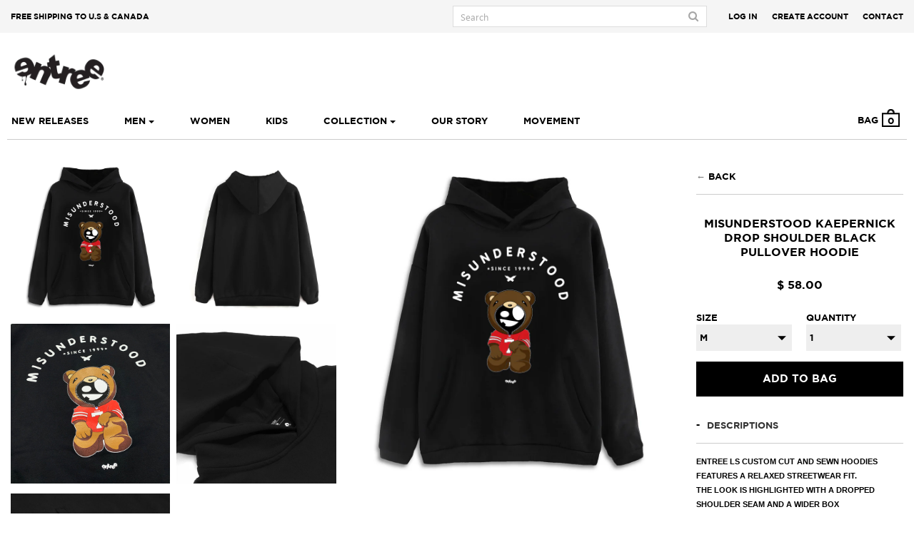

--- FILE ---
content_type: text/html; charset=utf-8
request_url: https://entreelifestyle.com/collections/men-view-all/products/kaepernick-black-hoodie
body_size: 27039
content:
<!doctype html>
<!--[if lt IE 7]><html class="no-js lt-ie9 lt-ie8 lt-ie7" lang="en"> <![endif]-->
<!--[if IE 7]><html class="no-js lt-ie9 lt-ie8" lang="en"> <![endif]-->
<!--[if IE 8]><html class="no-js lt-ie9" lang="en"> <![endif]-->
<!--[if IE 9 ]><html class="ie9 no-js"> <![endif]-->
<!--[if (gt IE 9)|!(IE)]><!--> <html class="no-js"> <!--<![endif]-->
<head>

  
  
<!--   
  <script>
  
  (function() {
    try {
        var $_console$$ = console;
        Object.defineProperty(window, "console", {
            get: function() {
                if ($_console$$._commandLineAPI)
                    throw "Sorry, for security reasons, the script console is deactivated on netflix.com";
                return $_console$$
            },
            set: function($val$$) {
                $_console$$ = $val$$
            }
        })
    } catch ($ignore$$) {
    }
})();
  
  </script> -->
  
  
  
  <!-- Basic page needs ================================================== -->
  <meta charset="utf-8">
  <meta http-equiv="X-UA-Compatible" content="IE=edge,chrome=1">
  
<!--   <meta content='width=device-width, initial-scale=1.0, maximum-scale=1.0, user-scalable=0' name='viewport' /> -->
  
<!--   <meta name="viewport" content="width=device-width, initial-scale=1.0, maximum-scale=1.0, user-scalable=no" /> -->
<!--    <meta name="viewport" content="width=device-width, initial-scale=1"> -->
  
 <!-- <meta name="viewport" content="width=device-width, minimum-scale=1.0, maximum-scale=1.0, user-scalable=no">-->
  <meta name='viewport' content='width=device-width, initial-scale=1.0' >
  <meta name="viewport" content="width=device-width, initial-scale=1, minimum-scale=1, maximum-scale=1">
  
  
<!--   <link rel="shortcut icon" href="//entreelifestyle.com/cdn/shop/t/9/assets/favicon.png?368" type="image/png" /> -->
     
  

  <!-- Title and description ================================================== -->
  <title>
  Misunderstood Kaepernick Drop Shoulder Black Pullover Hoodie &ndash; Entree Lifestyle
  </title>

  
  <meta name="description" content="Entree LS custom cut and sewn hoodies features a relaxed streetwear fit. The look is highlighted with a dropped shoulder seam and a wider box shaped waistband that relaxes at the waist/hip for the perfect look when wore with layers underneath. Made with 285 GSM premium fleece fabric and detailed with functional front w">
  

  <!-- Social meta ================================================== -->
  

  <meta property="og:type" content="product">
  <meta property="og:title" content="Misunderstood Kaepernick Drop Shoulder Black Pullover Hoodie">
  <meta property="og:url" content="https://entreelifestyle.com/products/kaepernick-black-hoodie">
  
  <meta property="og:image" content="http://entreelifestyle.com/cdn/shop/products/COLIN_TEDDY_BLACK_HOODIE_grande.jpg?v=1549057246">
  <meta property="og:image:secure_url" content="https://entreelifestyle.com/cdn/shop/products/COLIN_TEDDY_BLACK_HOODIE_grande.jpg?v=1549057246">
  
  <meta property="og:image" content="http://entreelifestyle.com/cdn/shop/products/HOODIE_BACK_028655e0-a680-41d0-8eb7-2692109a0ec3_grande.jpg?v=1549057246">
  <meta property="og:image:secure_url" content="https://entreelifestyle.com/cdn/shop/products/HOODIE_BACK_028655e0-a680-41d0-8eb7-2692109a0ec3_grande.jpg?v=1549057246">
  
  <meta property="og:image" content="http://entreelifestyle.com/cdn/shop/products/COLINBH1024_grande.JPG?v=1549057246">
  <meta property="og:image:secure_url" content="https://entreelifestyle.com/cdn/shop/products/COLINBH1024_grande.JPG?v=1549057246">
  
  <meta property="og:price:amount" content="58.00">
  <meta property="og:price:currency" content="USD">


  <meta property="og:description" content="Entree LS custom cut and sewn hoodies features a relaxed streetwear fit. The look is highlighted with a dropped shoulder seam and a wider box shaped waistband that relaxes at the waist/hip for the perfect look when wore with layers underneath. Made with 285 GSM premium fleece fabric and detailed with functional front w">

<meta property="og:site_name" content="Entree Lifestyle">



<meta name="twitter:card" content="summary">




  <meta name="twitter:title" content="Misunderstood Kaepernick Drop Shoulder Black Pullover Hoodie">
  <meta name="twitter:description" content="Entree LS custom cut and sewn hoodies features a relaxed streetwear fit. The look is highlighted with a dropped shoulder seam and a wider box shaped waistband that relaxes at the waist/hip for the perfect look when wore with layers underneath. Made with 285 GSM premium fleece fabric and detailed with functional front welt pockets and a cordless, oversize double knitted hood with">
  <meta name="twitter:image" content="https://entreelifestyle.com/cdn/shop/products/COLIN_TEDDY_BLACK_HOODIE_medium.jpg?v=1549057246">
  <meta name="twitter:image:width" content="240">
  <meta name="twitter:image:height" content="240">


  

  <!-- Helpers ================================================== -->
  <link rel="canonical" href="https://entreelifestyle.com/products/kaepernick-black-hoodie">
  <meta name="viewport" content="width=device-width,initial-scale=1">
  <meta name="theme-color" content="#f45b4f">
  
  <meta name="google-site-verification" content="H6j8dbawjmaNsbeZf0le6wDiy0wyjLRJ57DovDx4khg" />

  
    

<!--[if lt IE 9]>
<script src="//cdnjs.cloudflare.com/ajax/libs/html5shiv/3.7.2/html5shiv.min.js" type="text/javascript"></script>
<script src="//entreelifestyle.com/cdn/shop/t/9/assets/respond.min.js?v=52248677837542619231473138890" type="text/javascript"></script>
<link href="//entreelifestyle.com/cdn/shop/t/9/assets/respond-proxy.html" id="respond-proxy" rel="respond-proxy" />
<link href="//entreelifestyle.com/search?q=1f3278ba10da4bb22a6dea86840049d5" id="respond-redirect" rel="respond-redirect" />
<script src="//entreelifestyle.com/search?q=1f3278ba10da4bb22a6dea86840049d5" type="text/javascript"></script>
<![endif]-->


  <!-- CSS ================================================== -->
  
  
  <link href="//entreelifestyle.com/cdn/shop/t/9/assets/font-awesome.min.css?v=131743122421734212061674755662" rel="stylesheet" type="text/css" media="all" />
  <link href="//entreelifestyle.com/cdn/shop/t/9/assets/bootstrap.min.css?v=79723257086815000971473138866" rel="stylesheet" type="text/css" media="all" />
  
  <link href="//entreelifestyle.com/cdn/shop/t/9/assets/style.css?v=105513836806154855731685651884" rel="stylesheet" type="text/css" media="all" />
  
  
  <link href="//entreelifestyle.com/cdn/shop/t/9/assets/responsive.css?v=112895800135661078011674755662" rel="stylesheet" type="text/css" media="all" />
  
  <link href="//entreelifestyle.com/cdn/shop/t/9/assets/sca.freegift.css?v=60744130939633136101473138891" rel="stylesheet" type="text/css" media="all" />
  
 

 

  

  
    
    
    <link href="//fonts.googleapis.com/css?family=Cabin:500" rel="stylesheet" type="text/css" media="all" />
  




  <!-- Header hook for plugins ================================================== -->
    

  <script>window.performance && window.performance.mark && window.performance.mark('shopify.content_for_header.start');</script><meta name="google-site-verification" content="H6j8dbawjmaNsbeZf0le6wDiy0wyjLRJ57DovDx4khg">
<meta name="google-site-verification" content="-1SgjHlkKYEyaUncxK5mTPbEMAVscHMt_TwQ0jNOCIk">
<meta name="google-site-verification" content="n8r5avPDdK-Rrca3ZTFGArkDf3fuDl9pNO6H3InxY4k">
<meta name="facebook-domain-verification" content="yro4l333bmn1un9a5dmic5supbuv1s">
<meta name="facebook-domain-verification" content="q6l0alr1zcqj2bp3c2mcbopwdbqbzb">
<meta id="shopify-digital-wallet" name="shopify-digital-wallet" content="/10103984/digital_wallets/dialog">
<meta name="shopify-checkout-api-token" content="a6bb9e2ad9ccda30b7e64cbbaf383eb7">
<meta id="in-context-paypal-metadata" data-shop-id="10103984" data-venmo-supported="true" data-environment="production" data-locale="en_US" data-paypal-v4="true" data-currency="USD">
<link rel="alternate" type="application/json+oembed" href="https://entreelifestyle.com/products/kaepernick-black-hoodie.oembed">
<script async="async" src="/checkouts/internal/preloads.js?locale=en-US"></script>
<link rel="preconnect" href="https://shop.app" crossorigin="anonymous">
<script async="async" src="https://shop.app/checkouts/internal/preloads.js?locale=en-US&shop_id=10103984" crossorigin="anonymous"></script>
<script id="apple-pay-shop-capabilities" type="application/json">{"shopId":10103984,"countryCode":"US","currencyCode":"USD","merchantCapabilities":["supports3DS"],"merchantId":"gid:\/\/shopify\/Shop\/10103984","merchantName":"Entree Lifestyle","requiredBillingContactFields":["postalAddress","email","phone"],"requiredShippingContactFields":["postalAddress","email","phone"],"shippingType":"shipping","supportedNetworks":["visa","masterCard","amex","discover","elo","jcb"],"total":{"type":"pending","label":"Entree Lifestyle","amount":"1.00"},"shopifyPaymentsEnabled":true,"supportsSubscriptions":true}</script>
<script id="shopify-features" type="application/json">{"accessToken":"a6bb9e2ad9ccda30b7e64cbbaf383eb7","betas":["rich-media-storefront-analytics"],"domain":"entreelifestyle.com","predictiveSearch":true,"shopId":10103984,"locale":"en"}</script>
<script>var Shopify = Shopify || {};
Shopify.shop = "entree-lifestyle.myshopify.com";
Shopify.locale = "en";
Shopify.currency = {"active":"USD","rate":"1.0"};
Shopify.country = "US";
Shopify.theme = {"name":"Test theme for images issue","id":106674500,"schema_name":null,"schema_version":null,"theme_store_id":null,"role":"main"};
Shopify.theme.handle = "null";
Shopify.theme.style = {"id":null,"handle":null};
Shopify.cdnHost = "entreelifestyle.com/cdn";
Shopify.routes = Shopify.routes || {};
Shopify.routes.root = "/";</script>
<script type="module">!function(o){(o.Shopify=o.Shopify||{}).modules=!0}(window);</script>
<script>!function(o){function n(){var o=[];function n(){o.push(Array.prototype.slice.apply(arguments))}return n.q=o,n}var t=o.Shopify=o.Shopify||{};t.loadFeatures=n(),t.autoloadFeatures=n()}(window);</script>
<script>
  window.ShopifyPay = window.ShopifyPay || {};
  window.ShopifyPay.apiHost = "shop.app\/pay";
  window.ShopifyPay.redirectState = null;
</script>
<script id="shop-js-analytics" type="application/json">{"pageType":"product"}</script>
<script defer="defer" async type="module" src="//entreelifestyle.com/cdn/shopifycloud/shop-js/modules/v2/client.init-shop-cart-sync_IZsNAliE.en.esm.js"></script>
<script defer="defer" async type="module" src="//entreelifestyle.com/cdn/shopifycloud/shop-js/modules/v2/chunk.common_0OUaOowp.esm.js"></script>
<script type="module">
  await import("//entreelifestyle.com/cdn/shopifycloud/shop-js/modules/v2/client.init-shop-cart-sync_IZsNAliE.en.esm.js");
await import("//entreelifestyle.com/cdn/shopifycloud/shop-js/modules/v2/chunk.common_0OUaOowp.esm.js");

  window.Shopify.SignInWithShop?.initShopCartSync?.({"fedCMEnabled":true,"windoidEnabled":true});

</script>
<script>
  window.Shopify = window.Shopify || {};
  if (!window.Shopify.featureAssets) window.Shopify.featureAssets = {};
  window.Shopify.featureAssets['shop-js'] = {"shop-cart-sync":["modules/v2/client.shop-cart-sync_DLOhI_0X.en.esm.js","modules/v2/chunk.common_0OUaOowp.esm.js"],"init-fed-cm":["modules/v2/client.init-fed-cm_C6YtU0w6.en.esm.js","modules/v2/chunk.common_0OUaOowp.esm.js"],"shop-button":["modules/v2/client.shop-button_BCMx7GTG.en.esm.js","modules/v2/chunk.common_0OUaOowp.esm.js"],"shop-cash-offers":["modules/v2/client.shop-cash-offers_BT26qb5j.en.esm.js","modules/v2/chunk.common_0OUaOowp.esm.js","modules/v2/chunk.modal_CGo_dVj3.esm.js"],"init-windoid":["modules/v2/client.init-windoid_B9PkRMql.en.esm.js","modules/v2/chunk.common_0OUaOowp.esm.js"],"init-shop-email-lookup-coordinator":["modules/v2/client.init-shop-email-lookup-coordinator_DZkqjsbU.en.esm.js","modules/v2/chunk.common_0OUaOowp.esm.js"],"shop-toast-manager":["modules/v2/client.shop-toast-manager_Di2EnuM7.en.esm.js","modules/v2/chunk.common_0OUaOowp.esm.js"],"shop-login-button":["modules/v2/client.shop-login-button_BtqW_SIO.en.esm.js","modules/v2/chunk.common_0OUaOowp.esm.js","modules/v2/chunk.modal_CGo_dVj3.esm.js"],"avatar":["modules/v2/client.avatar_BTnouDA3.en.esm.js"],"pay-button":["modules/v2/client.pay-button_CWa-C9R1.en.esm.js","modules/v2/chunk.common_0OUaOowp.esm.js"],"init-shop-cart-sync":["modules/v2/client.init-shop-cart-sync_IZsNAliE.en.esm.js","modules/v2/chunk.common_0OUaOowp.esm.js"],"init-customer-accounts":["modules/v2/client.init-customer-accounts_DenGwJTU.en.esm.js","modules/v2/client.shop-login-button_BtqW_SIO.en.esm.js","modules/v2/chunk.common_0OUaOowp.esm.js","modules/v2/chunk.modal_CGo_dVj3.esm.js"],"init-shop-for-new-customer-accounts":["modules/v2/client.init-shop-for-new-customer-accounts_JdHXxpS9.en.esm.js","modules/v2/client.shop-login-button_BtqW_SIO.en.esm.js","modules/v2/chunk.common_0OUaOowp.esm.js","modules/v2/chunk.modal_CGo_dVj3.esm.js"],"init-customer-accounts-sign-up":["modules/v2/client.init-customer-accounts-sign-up_D6__K_p8.en.esm.js","modules/v2/client.shop-login-button_BtqW_SIO.en.esm.js","modules/v2/chunk.common_0OUaOowp.esm.js","modules/v2/chunk.modal_CGo_dVj3.esm.js"],"checkout-modal":["modules/v2/client.checkout-modal_C_ZQDY6s.en.esm.js","modules/v2/chunk.common_0OUaOowp.esm.js","modules/v2/chunk.modal_CGo_dVj3.esm.js"],"shop-follow-button":["modules/v2/client.shop-follow-button_XetIsj8l.en.esm.js","modules/v2/chunk.common_0OUaOowp.esm.js","modules/v2/chunk.modal_CGo_dVj3.esm.js"],"lead-capture":["modules/v2/client.lead-capture_DvA72MRN.en.esm.js","modules/v2/chunk.common_0OUaOowp.esm.js","modules/v2/chunk.modal_CGo_dVj3.esm.js"],"shop-login":["modules/v2/client.shop-login_ClXNxyh6.en.esm.js","modules/v2/chunk.common_0OUaOowp.esm.js","modules/v2/chunk.modal_CGo_dVj3.esm.js"],"payment-terms":["modules/v2/client.payment-terms_CNlwjfZz.en.esm.js","modules/v2/chunk.common_0OUaOowp.esm.js","modules/v2/chunk.modal_CGo_dVj3.esm.js"]};
</script>
<script>(function() {
  var isLoaded = false;
  function asyncLoad() {
    if (isLoaded) return;
    isLoaded = true;
    var urls = ["https:\/\/chimpstatic.com\/mcjs-connected\/js\/users\/63764ff1fa5da86a5554a4750\/3db434bf9b6daf2391faaab15.js?shop=entree-lifestyle.myshopify.com","https:\/\/js.smile.io\/v1\/smile-shopify.js?shop=entree-lifestyle.myshopify.com","https:\/\/cdn.shopify.com\/s\/files\/1\/1010\/3984\/t\/9\/assets\/sca-qv-scripts-noconfig.js?107\u0026shop=entree-lifestyle.myshopify.com","https:\/\/cks3.amplifiedcdn.com\/ckjs.production.min.js?unique_id=entree-lifestyle.myshopify.com\u0026shop=entree-lifestyle.myshopify.com","https:\/\/ccjs.amplifiedcdn.com\/ccjs.umd.js?unique_id=entree-lifestyle.myshopify.com\u0026shop=entree-lifestyle.myshopify.com","https:\/\/cdn.tabarn.app\/cdn\/automatic-discount\/automatic-discount-v2.min.js?shop=entree-lifestyle.myshopify.com"];
    for (var i = 0; i < urls.length; i++) {
      var s = document.createElement('script');
      s.type = 'text/javascript';
      s.async = true;
      s.src = urls[i];
      var x = document.getElementsByTagName('script')[0];
      x.parentNode.insertBefore(s, x);
    }
  };
  if(window.attachEvent) {
    window.attachEvent('onload', asyncLoad);
  } else {
    window.addEventListener('load', asyncLoad, false);
  }
})();</script>
<script id="__st">var __st={"a":10103984,"offset":-18000,"reqid":"d3ec80a7-227c-411e-918a-1766c3825fd8-1768388660","pageurl":"entreelifestyle.com\/collections\/men-view-all\/products\/kaepernick-black-hoodie","u":"2ce145075889","p":"product","rtyp":"product","rid":1481021980747};</script>
<script>window.ShopifyPaypalV4VisibilityTracking = true;</script>
<script id="captcha-bootstrap">!function(){'use strict';const t='contact',e='account',n='new_comment',o=[[t,t],['blogs',n],['comments',n],[t,'customer']],c=[[e,'customer_login'],[e,'guest_login'],[e,'recover_customer_password'],[e,'create_customer']],r=t=>t.map((([t,e])=>`form[action*='/${t}']:not([data-nocaptcha='true']) input[name='form_type'][value='${e}']`)).join(','),a=t=>()=>t?[...document.querySelectorAll(t)].map((t=>t.form)):[];function s(){const t=[...o],e=r(t);return a(e)}const i='password',u='form_key',d=['recaptcha-v3-token','g-recaptcha-response','h-captcha-response',i],f=()=>{try{return window.sessionStorage}catch{return}},m='__shopify_v',_=t=>t.elements[u];function p(t,e,n=!1){try{const o=window.sessionStorage,c=JSON.parse(o.getItem(e)),{data:r}=function(t){const{data:e,action:n}=t;return t[m]||n?{data:e,action:n}:{data:t,action:n}}(c);for(const[e,n]of Object.entries(r))t.elements[e]&&(t.elements[e].value=n);n&&o.removeItem(e)}catch(o){console.error('form repopulation failed',{error:o})}}const l='form_type',E='cptcha';function T(t){t.dataset[E]=!0}const w=window,h=w.document,L='Shopify',v='ce_forms',y='captcha';let A=!1;((t,e)=>{const n=(g='f06e6c50-85a8-45c8-87d0-21a2b65856fe',I='https://cdn.shopify.com/shopifycloud/storefront-forms-hcaptcha/ce_storefront_forms_captcha_hcaptcha.v1.5.2.iife.js',D={infoText:'Protected by hCaptcha',privacyText:'Privacy',termsText:'Terms'},(t,e,n)=>{const o=w[L][v],c=o.bindForm;if(c)return c(t,g,e,D).then(n);var r;o.q.push([[t,g,e,D],n]),r=I,A||(h.body.append(Object.assign(h.createElement('script'),{id:'captcha-provider',async:!0,src:r})),A=!0)});var g,I,D;w[L]=w[L]||{},w[L][v]=w[L][v]||{},w[L][v].q=[],w[L][y]=w[L][y]||{},w[L][y].protect=function(t,e){n(t,void 0,e),T(t)},Object.freeze(w[L][y]),function(t,e,n,w,h,L){const[v,y,A,g]=function(t,e,n){const i=e?o:[],u=t?c:[],d=[...i,...u],f=r(d),m=r(i),_=r(d.filter((([t,e])=>n.includes(e))));return[a(f),a(m),a(_),s()]}(w,h,L),I=t=>{const e=t.target;return e instanceof HTMLFormElement?e:e&&e.form},D=t=>v().includes(t);t.addEventListener('submit',(t=>{const e=I(t);if(!e)return;const n=D(e)&&!e.dataset.hcaptchaBound&&!e.dataset.recaptchaBound,o=_(e),c=g().includes(e)&&(!o||!o.value);(n||c)&&t.preventDefault(),c&&!n&&(function(t){try{if(!f())return;!function(t){const e=f();if(!e)return;const n=_(t);if(!n)return;const o=n.value;o&&e.removeItem(o)}(t);const e=Array.from(Array(32),(()=>Math.random().toString(36)[2])).join('');!function(t,e){_(t)||t.append(Object.assign(document.createElement('input'),{type:'hidden',name:u})),t.elements[u].value=e}(t,e),function(t,e){const n=f();if(!n)return;const o=[...t.querySelectorAll(`input[type='${i}']`)].map((({name:t})=>t)),c=[...d,...o],r={};for(const[a,s]of new FormData(t).entries())c.includes(a)||(r[a]=s);n.setItem(e,JSON.stringify({[m]:1,action:t.action,data:r}))}(t,e)}catch(e){console.error('failed to persist form',e)}}(e),e.submit())}));const S=(t,e)=>{t&&!t.dataset[E]&&(n(t,e.some((e=>e===t))),T(t))};for(const o of['focusin','change'])t.addEventListener(o,(t=>{const e=I(t);D(e)&&S(e,y())}));const B=e.get('form_key'),M=e.get(l),P=B&&M;t.addEventListener('DOMContentLoaded',(()=>{const t=y();if(P)for(const e of t)e.elements[l].value===M&&p(e,B);[...new Set([...A(),...v().filter((t=>'true'===t.dataset.shopifyCaptcha))])].forEach((e=>S(e,t)))}))}(h,new URLSearchParams(w.location.search),n,t,e,['guest_login'])})(!0,!0)}();</script>
<script integrity="sha256-4kQ18oKyAcykRKYeNunJcIwy7WH5gtpwJnB7kiuLZ1E=" data-source-attribution="shopify.loadfeatures" defer="defer" src="//entreelifestyle.com/cdn/shopifycloud/storefront/assets/storefront/load_feature-a0a9edcb.js" crossorigin="anonymous"></script>
<script crossorigin="anonymous" defer="defer" src="//entreelifestyle.com/cdn/shopifycloud/storefront/assets/shopify_pay/storefront-65b4c6d7.js?v=20250812"></script>
<script data-source-attribution="shopify.dynamic_checkout.dynamic.init">var Shopify=Shopify||{};Shopify.PaymentButton=Shopify.PaymentButton||{isStorefrontPortableWallets:!0,init:function(){window.Shopify.PaymentButton.init=function(){};var t=document.createElement("script");t.src="https://entreelifestyle.com/cdn/shopifycloud/portable-wallets/latest/portable-wallets.en.js",t.type="module",document.head.appendChild(t)}};
</script>
<script data-source-attribution="shopify.dynamic_checkout.buyer_consent">
  function portableWalletsHideBuyerConsent(e){var t=document.getElementById("shopify-buyer-consent"),n=document.getElementById("shopify-subscription-policy-button");t&&n&&(t.classList.add("hidden"),t.setAttribute("aria-hidden","true"),n.removeEventListener("click",e))}function portableWalletsShowBuyerConsent(e){var t=document.getElementById("shopify-buyer-consent"),n=document.getElementById("shopify-subscription-policy-button");t&&n&&(t.classList.remove("hidden"),t.removeAttribute("aria-hidden"),n.addEventListener("click",e))}window.Shopify?.PaymentButton&&(window.Shopify.PaymentButton.hideBuyerConsent=portableWalletsHideBuyerConsent,window.Shopify.PaymentButton.showBuyerConsent=portableWalletsShowBuyerConsent);
</script>
<script data-source-attribution="shopify.dynamic_checkout.cart.bootstrap">document.addEventListener("DOMContentLoaded",(function(){function t(){return document.querySelector("shopify-accelerated-checkout-cart, shopify-accelerated-checkout")}if(t())Shopify.PaymentButton.init();else{new MutationObserver((function(e,n){t()&&(Shopify.PaymentButton.init(),n.disconnect())})).observe(document.body,{childList:!0,subtree:!0})}}));
</script>
<link id="shopify-accelerated-checkout-styles" rel="stylesheet" media="screen" href="https://entreelifestyle.com/cdn/shopifycloud/portable-wallets/latest/accelerated-checkout-backwards-compat.css" crossorigin="anonymous">
<style id="shopify-accelerated-checkout-cart">
        #shopify-buyer-consent {
  margin-top: 1em;
  display: inline-block;
  width: 100%;
}

#shopify-buyer-consent.hidden {
  display: none;
}

#shopify-subscription-policy-button {
  background: none;
  border: none;
  padding: 0;
  text-decoration: underline;
  font-size: inherit;
  cursor: pointer;
}

#shopify-subscription-policy-button::before {
  box-shadow: none;
}

      </style>

<script>window.performance && window.performance.mark && window.performance.mark('shopify.content_for_header.end');</script>



  <script src="//ajax.googleapis.com/ajax/libs/jquery/1.11.0/jquery.min.js" type="text/javascript"></script>
  <script src="//entreelifestyle.com/cdn/shop/t/9/assets/modernizr.min.js?v=26620055551102246001473138885" type="text/javascript"></script>
  <script src="//entreelifestyle.com/cdn/shop/t/9/assets/bootstrap.min.js?v=162387572874653950201473138866" type="text/javascript"></script>
  <script src="//entreelifestyle.com/cdn/shop/t/9/assets/html5-elements.js?v=13461809088123463061473138879" type="text/javascript"></script>
  <script src="//entreelifestyle.com/cdn/shop/t/9/assets/jquery.ba-dotimeout.min.js?v=158565611209731309561473138881" type="text/javascript"></script>
  <script src="//entreelifestyle.com/cdn/shop/t/9/assets/plugins-collection.js?v=92867364318821218781473138887" type="text/javascript"></script>
  <script src="//entreelifestyle.com/cdn/shop/t/9/assets/jquery.scrollupformenu.js?v=63085148009619653851473138882" type="text/javascript"></script>
  <script src="//entreelifestyle.com/cdn/shop/t/9/assets/jquery.fancybox.js?v=66660175958839320691473138882" type="text/javascript"></script>
  <script src="//entreelifestyle.com/cdn/shop/t/9/assets/scripts.js?v=67650619250353160381479208870" type="text/javascript"></script>
 


  
  
  


<link rel="stylesheet" href="//entreelifestyle.com/cdn/shop/t/9/assets/sca-quick-view.css?v=127443948230706355921473138890">
<link rel="stylesheet" href="//entreelifestyle.com/cdn/shop/t/9/assets/sca-jquery.fancybox.css?v=50433719388693846841473138890">

<script src="//entreelifestyle.com/cdn/shopifycloud/storefront/assets/themes_support/option_selection-b017cd28.js" type="text/javascript"></script>

 
































<!-- BeginConsistentCartAddon -->  <script>    Shopify.customer_logged_in = false ;  Shopify.customer_email = "" ;  Shopify.log_uuids = true;    </script>  <!-- EndConsistentCartAddon -->
<link href="https://monorail-edge.shopifysvc.com" rel="dns-prefetch">
<script>(function(){if ("sendBeacon" in navigator && "performance" in window) {try {var session_token_from_headers = performance.getEntriesByType('navigation')[0].serverTiming.find(x => x.name == '_s').description;} catch {var session_token_from_headers = undefined;}var session_cookie_matches = document.cookie.match(/_shopify_s=([^;]*)/);var session_token_from_cookie = session_cookie_matches && session_cookie_matches.length === 2 ? session_cookie_matches[1] : "";var session_token = session_token_from_headers || session_token_from_cookie || "";function handle_abandonment_event(e) {var entries = performance.getEntries().filter(function(entry) {return /monorail-edge.shopifysvc.com/.test(entry.name);});if (!window.abandonment_tracked && entries.length === 0) {window.abandonment_tracked = true;var currentMs = Date.now();var navigation_start = performance.timing.navigationStart;var payload = {shop_id: 10103984,url: window.location.href,navigation_start,duration: currentMs - navigation_start,session_token,page_type: "product"};window.navigator.sendBeacon("https://monorail-edge.shopifysvc.com/v1/produce", JSON.stringify({schema_id: "online_store_buyer_site_abandonment/1.1",payload: payload,metadata: {event_created_at_ms: currentMs,event_sent_at_ms: currentMs}}));}}window.addEventListener('pagehide', handle_abandonment_event);}}());</script>
<script id="web-pixels-manager-setup">(function e(e,d,r,n,o){if(void 0===o&&(o={}),!Boolean(null===(a=null===(i=window.Shopify)||void 0===i?void 0:i.analytics)||void 0===a?void 0:a.replayQueue)){var i,a;window.Shopify=window.Shopify||{};var t=window.Shopify;t.analytics=t.analytics||{};var s=t.analytics;s.replayQueue=[],s.publish=function(e,d,r){return s.replayQueue.push([e,d,r]),!0};try{self.performance.mark("wpm:start")}catch(e){}var l=function(){var e={modern:/Edge?\/(1{2}[4-9]|1[2-9]\d|[2-9]\d{2}|\d{4,})\.\d+(\.\d+|)|Firefox\/(1{2}[4-9]|1[2-9]\d|[2-9]\d{2}|\d{4,})\.\d+(\.\d+|)|Chrom(ium|e)\/(9{2}|\d{3,})\.\d+(\.\d+|)|(Maci|X1{2}).+ Version\/(15\.\d+|(1[6-9]|[2-9]\d|\d{3,})\.\d+)([,.]\d+|)( \(\w+\)|)( Mobile\/\w+|) Safari\/|Chrome.+OPR\/(9{2}|\d{3,})\.\d+\.\d+|(CPU[ +]OS|iPhone[ +]OS|CPU[ +]iPhone|CPU IPhone OS|CPU iPad OS)[ +]+(15[._]\d+|(1[6-9]|[2-9]\d|\d{3,})[._]\d+)([._]\d+|)|Android:?[ /-](13[3-9]|1[4-9]\d|[2-9]\d{2}|\d{4,})(\.\d+|)(\.\d+|)|Android.+Firefox\/(13[5-9]|1[4-9]\d|[2-9]\d{2}|\d{4,})\.\d+(\.\d+|)|Android.+Chrom(ium|e)\/(13[3-9]|1[4-9]\d|[2-9]\d{2}|\d{4,})\.\d+(\.\d+|)|SamsungBrowser\/([2-9]\d|\d{3,})\.\d+/,legacy:/Edge?\/(1[6-9]|[2-9]\d|\d{3,})\.\d+(\.\d+|)|Firefox\/(5[4-9]|[6-9]\d|\d{3,})\.\d+(\.\d+|)|Chrom(ium|e)\/(5[1-9]|[6-9]\d|\d{3,})\.\d+(\.\d+|)([\d.]+$|.*Safari\/(?![\d.]+ Edge\/[\d.]+$))|(Maci|X1{2}).+ Version\/(10\.\d+|(1[1-9]|[2-9]\d|\d{3,})\.\d+)([,.]\d+|)( \(\w+\)|)( Mobile\/\w+|) Safari\/|Chrome.+OPR\/(3[89]|[4-9]\d|\d{3,})\.\d+\.\d+|(CPU[ +]OS|iPhone[ +]OS|CPU[ +]iPhone|CPU IPhone OS|CPU iPad OS)[ +]+(10[._]\d+|(1[1-9]|[2-9]\d|\d{3,})[._]\d+)([._]\d+|)|Android:?[ /-](13[3-9]|1[4-9]\d|[2-9]\d{2}|\d{4,})(\.\d+|)(\.\d+|)|Mobile Safari.+OPR\/([89]\d|\d{3,})\.\d+\.\d+|Android.+Firefox\/(13[5-9]|1[4-9]\d|[2-9]\d{2}|\d{4,})\.\d+(\.\d+|)|Android.+Chrom(ium|e)\/(13[3-9]|1[4-9]\d|[2-9]\d{2}|\d{4,})\.\d+(\.\d+|)|Android.+(UC? ?Browser|UCWEB|U3)[ /]?(15\.([5-9]|\d{2,})|(1[6-9]|[2-9]\d|\d{3,})\.\d+)\.\d+|SamsungBrowser\/(5\.\d+|([6-9]|\d{2,})\.\d+)|Android.+MQ{2}Browser\/(14(\.(9|\d{2,})|)|(1[5-9]|[2-9]\d|\d{3,})(\.\d+|))(\.\d+|)|K[Aa][Ii]OS\/(3\.\d+|([4-9]|\d{2,})\.\d+)(\.\d+|)/},d=e.modern,r=e.legacy,n=navigator.userAgent;return n.match(d)?"modern":n.match(r)?"legacy":"unknown"}(),u="modern"===l?"modern":"legacy",c=(null!=n?n:{modern:"",legacy:""})[u],f=function(e){return[e.baseUrl,"/wpm","/b",e.hashVersion,"modern"===e.buildTarget?"m":"l",".js"].join("")}({baseUrl:d,hashVersion:r,buildTarget:u}),m=function(e){var d=e.version,r=e.bundleTarget,n=e.surface,o=e.pageUrl,i=e.monorailEndpoint;return{emit:function(e){var a=e.status,t=e.errorMsg,s=(new Date).getTime(),l=JSON.stringify({metadata:{event_sent_at_ms:s},events:[{schema_id:"web_pixels_manager_load/3.1",payload:{version:d,bundle_target:r,page_url:o,status:a,surface:n,error_msg:t},metadata:{event_created_at_ms:s}}]});if(!i)return console&&console.warn&&console.warn("[Web Pixels Manager] No Monorail endpoint provided, skipping logging."),!1;try{return self.navigator.sendBeacon.bind(self.navigator)(i,l)}catch(e){}var u=new XMLHttpRequest;try{return u.open("POST",i,!0),u.setRequestHeader("Content-Type","text/plain"),u.send(l),!0}catch(e){return console&&console.warn&&console.warn("[Web Pixels Manager] Got an unhandled error while logging to Monorail."),!1}}}}({version:r,bundleTarget:l,surface:e.surface,pageUrl:self.location.href,monorailEndpoint:e.monorailEndpoint});try{o.browserTarget=l,function(e){var d=e.src,r=e.async,n=void 0===r||r,o=e.onload,i=e.onerror,a=e.sri,t=e.scriptDataAttributes,s=void 0===t?{}:t,l=document.createElement("script"),u=document.querySelector("head"),c=document.querySelector("body");if(l.async=n,l.src=d,a&&(l.integrity=a,l.crossOrigin="anonymous"),s)for(var f in s)if(Object.prototype.hasOwnProperty.call(s,f))try{l.dataset[f]=s[f]}catch(e){}if(o&&l.addEventListener("load",o),i&&l.addEventListener("error",i),u)u.appendChild(l);else{if(!c)throw new Error("Did not find a head or body element to append the script");c.appendChild(l)}}({src:f,async:!0,onload:function(){if(!function(){var e,d;return Boolean(null===(d=null===(e=window.Shopify)||void 0===e?void 0:e.analytics)||void 0===d?void 0:d.initialized)}()){var d=window.webPixelsManager.init(e)||void 0;if(d){var r=window.Shopify.analytics;r.replayQueue.forEach((function(e){var r=e[0],n=e[1],o=e[2];d.publishCustomEvent(r,n,o)})),r.replayQueue=[],r.publish=d.publishCustomEvent,r.visitor=d.visitor,r.initialized=!0}}},onerror:function(){return m.emit({status:"failed",errorMsg:"".concat(f," has failed to load")})},sri:function(e){var d=/^sha384-[A-Za-z0-9+/=]+$/;return"string"==typeof e&&d.test(e)}(c)?c:"",scriptDataAttributes:o}),m.emit({status:"loading"})}catch(e){m.emit({status:"failed",errorMsg:(null==e?void 0:e.message)||"Unknown error"})}}})({shopId: 10103984,storefrontBaseUrl: "https://entreelifestyle.com",extensionsBaseUrl: "https://extensions.shopifycdn.com/cdn/shopifycloud/web-pixels-manager",monorailEndpoint: "https://monorail-edge.shopifysvc.com/unstable/produce_batch",surface: "storefront-renderer",enabledBetaFlags: ["2dca8a86","a0d5f9d2"],webPixelsConfigList: [{"id":"136347818","configuration":"{\"pixel_id\":\"1661067020772884\",\"pixel_type\":\"facebook_pixel\",\"metaapp_system_user_token\":\"-\"}","eventPayloadVersion":"v1","runtimeContext":"OPEN","scriptVersion":"ca16bc87fe92b6042fbaa3acc2fbdaa6","type":"APP","apiClientId":2329312,"privacyPurposes":["ANALYTICS","MARKETING","SALE_OF_DATA"],"dataSharingAdjustments":{"protectedCustomerApprovalScopes":["read_customer_address","read_customer_email","read_customer_name","read_customer_personal_data","read_customer_phone"]}},{"id":"76120234","eventPayloadVersion":"v1","runtimeContext":"LAX","scriptVersion":"1","type":"CUSTOM","privacyPurposes":["ANALYTICS"],"name":"Google Analytics tag (migrated)"},{"id":"shopify-app-pixel","configuration":"{}","eventPayloadVersion":"v1","runtimeContext":"STRICT","scriptVersion":"0450","apiClientId":"shopify-pixel","type":"APP","privacyPurposes":["ANALYTICS","MARKETING"]},{"id":"shopify-custom-pixel","eventPayloadVersion":"v1","runtimeContext":"LAX","scriptVersion":"0450","apiClientId":"shopify-pixel","type":"CUSTOM","privacyPurposes":["ANALYTICS","MARKETING"]}],isMerchantRequest: false,initData: {"shop":{"name":"Entree Lifestyle","paymentSettings":{"currencyCode":"USD"},"myshopifyDomain":"entree-lifestyle.myshopify.com","countryCode":"US","storefrontUrl":"https:\/\/entreelifestyle.com"},"customer":null,"cart":null,"checkout":null,"productVariants":[{"price":{"amount":58.0,"currencyCode":"USD"},"product":{"title":"Misunderstood Kaepernick Drop Shoulder Black Pullover Hoodie","vendor":"Entree Lifestyle","id":"1481021980747","untranslatedTitle":"Misunderstood Kaepernick Drop Shoulder Black Pullover Hoodie","url":"\/products\/kaepernick-black-hoodie","type":"Hoodies"},"id":"13564080816203","image":{"src":"\/\/entreelifestyle.com\/cdn\/shop\/products\/COLIN_TEDDY_BLACK_HOODIE.jpg?v=1549057246"},"sku":"EH18KAE23-BLK-S","title":"S \/ Black","untranslatedTitle":"S \/ Black"},{"price":{"amount":58.0,"currencyCode":"USD"},"product":{"title":"Misunderstood Kaepernick Drop Shoulder Black Pullover Hoodie","vendor":"Entree Lifestyle","id":"1481021980747","untranslatedTitle":"Misunderstood Kaepernick Drop Shoulder Black Pullover Hoodie","url":"\/products\/kaepernick-black-hoodie","type":"Hoodies"},"id":"13564080848971","image":{"src":"\/\/entreelifestyle.com\/cdn\/shop\/products\/COLIN_TEDDY_BLACK_HOODIE.jpg?v=1549057246"},"sku":"EH18KAE23-BLK-M","title":"M \/ Black","untranslatedTitle":"M \/ Black"},{"price":{"amount":58.0,"currencyCode":"USD"},"product":{"title":"Misunderstood Kaepernick Drop Shoulder Black Pullover Hoodie","vendor":"Entree Lifestyle","id":"1481021980747","untranslatedTitle":"Misunderstood Kaepernick Drop Shoulder Black Pullover Hoodie","url":"\/products\/kaepernick-black-hoodie","type":"Hoodies"},"id":"13564080881739","image":{"src":"\/\/entreelifestyle.com\/cdn\/shop\/products\/COLIN_TEDDY_BLACK_HOODIE.jpg?v=1549057246"},"sku":"EH18KAE23-BLK-L","title":"L \/ Black","untranslatedTitle":"L \/ Black"},{"price":{"amount":58.0,"currencyCode":"USD"},"product":{"title":"Misunderstood Kaepernick Drop Shoulder Black Pullover Hoodie","vendor":"Entree Lifestyle","id":"1481021980747","untranslatedTitle":"Misunderstood Kaepernick Drop Shoulder Black Pullover Hoodie","url":"\/products\/kaepernick-black-hoodie","type":"Hoodies"},"id":"13564080914507","image":{"src":"\/\/entreelifestyle.com\/cdn\/shop\/products\/COLIN_TEDDY_BLACK_HOODIE.jpg?v=1549057246"},"sku":"EH18KAE23-BLK-XL","title":"XL \/ Black","untranslatedTitle":"XL \/ Black"},{"price":{"amount":58.0,"currencyCode":"USD"},"product":{"title":"Misunderstood Kaepernick Drop Shoulder Black Pullover Hoodie","vendor":"Entree Lifestyle","id":"1481021980747","untranslatedTitle":"Misunderstood Kaepernick Drop Shoulder Black Pullover Hoodie","url":"\/products\/kaepernick-black-hoodie","type":"Hoodies"},"id":"13564080947275","image":{"src":"\/\/entreelifestyle.com\/cdn\/shop\/products\/COLIN_TEDDY_BLACK_HOODIE.jpg?v=1549057246"},"sku":"EH18KAE23-BLK-XXL","title":"XXL \/ Black","untranslatedTitle":"XXL \/ Black"}],"purchasingCompany":null},},"https://entreelifestyle.com/cdn","7cecd0b6w90c54c6cpe92089d5m57a67346",{"modern":"","legacy":""},{"shopId":"10103984","storefrontBaseUrl":"https:\/\/entreelifestyle.com","extensionBaseUrl":"https:\/\/extensions.shopifycdn.com\/cdn\/shopifycloud\/web-pixels-manager","surface":"storefront-renderer","enabledBetaFlags":"[\"2dca8a86\", \"a0d5f9d2\"]","isMerchantRequest":"false","hashVersion":"7cecd0b6w90c54c6cpe92089d5m57a67346","publish":"custom","events":"[[\"page_viewed\",{}],[\"product_viewed\",{\"productVariant\":{\"price\":{\"amount\":58.0,\"currencyCode\":\"USD\"},\"product\":{\"title\":\"Misunderstood Kaepernick Drop Shoulder Black Pullover Hoodie\",\"vendor\":\"Entree Lifestyle\",\"id\":\"1481021980747\",\"untranslatedTitle\":\"Misunderstood Kaepernick Drop Shoulder Black Pullover Hoodie\",\"url\":\"\/products\/kaepernick-black-hoodie\",\"type\":\"Hoodies\"},\"id\":\"13564080848971\",\"image\":{\"src\":\"\/\/entreelifestyle.com\/cdn\/shop\/products\/COLIN_TEDDY_BLACK_HOODIE.jpg?v=1549057246\"},\"sku\":\"EH18KAE23-BLK-M\",\"title\":\"M \/ Black\",\"untranslatedTitle\":\"M \/ Black\"}}]]"});</script><script>
  window.ShopifyAnalytics = window.ShopifyAnalytics || {};
  window.ShopifyAnalytics.meta = window.ShopifyAnalytics.meta || {};
  window.ShopifyAnalytics.meta.currency = 'USD';
  var meta = {"product":{"id":1481021980747,"gid":"gid:\/\/shopify\/Product\/1481021980747","vendor":"Entree Lifestyle","type":"Hoodies","handle":"kaepernick-black-hoodie","variants":[{"id":13564080816203,"price":5800,"name":"Misunderstood Kaepernick Drop Shoulder Black Pullover Hoodie - S \/ Black","public_title":"S \/ Black","sku":"EH18KAE23-BLK-S"},{"id":13564080848971,"price":5800,"name":"Misunderstood Kaepernick Drop Shoulder Black Pullover Hoodie - M \/ Black","public_title":"M \/ Black","sku":"EH18KAE23-BLK-M"},{"id":13564080881739,"price":5800,"name":"Misunderstood Kaepernick Drop Shoulder Black Pullover Hoodie - L \/ Black","public_title":"L \/ Black","sku":"EH18KAE23-BLK-L"},{"id":13564080914507,"price":5800,"name":"Misunderstood Kaepernick Drop Shoulder Black Pullover Hoodie - XL \/ Black","public_title":"XL \/ Black","sku":"EH18KAE23-BLK-XL"},{"id":13564080947275,"price":5800,"name":"Misunderstood Kaepernick Drop Shoulder Black Pullover Hoodie - XXL \/ Black","public_title":"XXL \/ Black","sku":"EH18KAE23-BLK-XXL"}],"remote":false},"page":{"pageType":"product","resourceType":"product","resourceId":1481021980747,"requestId":"d3ec80a7-227c-411e-918a-1766c3825fd8-1768388660"}};
  for (var attr in meta) {
    window.ShopifyAnalytics.meta[attr] = meta[attr];
  }
</script>
<script class="analytics">
  (function () {
    var customDocumentWrite = function(content) {
      var jquery = null;

      if (window.jQuery) {
        jquery = window.jQuery;
      } else if (window.Checkout && window.Checkout.$) {
        jquery = window.Checkout.$;
      }

      if (jquery) {
        jquery('body').append(content);
      }
    };

    var hasLoggedConversion = function(token) {
      if (token) {
        return document.cookie.indexOf('loggedConversion=' + token) !== -1;
      }
      return false;
    }

    var setCookieIfConversion = function(token) {
      if (token) {
        var twoMonthsFromNow = new Date(Date.now());
        twoMonthsFromNow.setMonth(twoMonthsFromNow.getMonth() + 2);

        document.cookie = 'loggedConversion=' + token + '; expires=' + twoMonthsFromNow;
      }
    }

    var trekkie = window.ShopifyAnalytics.lib = window.trekkie = window.trekkie || [];
    if (trekkie.integrations) {
      return;
    }
    trekkie.methods = [
      'identify',
      'page',
      'ready',
      'track',
      'trackForm',
      'trackLink'
    ];
    trekkie.factory = function(method) {
      return function() {
        var args = Array.prototype.slice.call(arguments);
        args.unshift(method);
        trekkie.push(args);
        return trekkie;
      };
    };
    for (var i = 0; i < trekkie.methods.length; i++) {
      var key = trekkie.methods[i];
      trekkie[key] = trekkie.factory(key);
    }
    trekkie.load = function(config) {
      trekkie.config = config || {};
      trekkie.config.initialDocumentCookie = document.cookie;
      var first = document.getElementsByTagName('script')[0];
      var script = document.createElement('script');
      script.type = 'text/javascript';
      script.onerror = function(e) {
        var scriptFallback = document.createElement('script');
        scriptFallback.type = 'text/javascript';
        scriptFallback.onerror = function(error) {
                var Monorail = {
      produce: function produce(monorailDomain, schemaId, payload) {
        var currentMs = new Date().getTime();
        var event = {
          schema_id: schemaId,
          payload: payload,
          metadata: {
            event_created_at_ms: currentMs,
            event_sent_at_ms: currentMs
          }
        };
        return Monorail.sendRequest("https://" + monorailDomain + "/v1/produce", JSON.stringify(event));
      },
      sendRequest: function sendRequest(endpointUrl, payload) {
        // Try the sendBeacon API
        if (window && window.navigator && typeof window.navigator.sendBeacon === 'function' && typeof window.Blob === 'function' && !Monorail.isIos12()) {
          var blobData = new window.Blob([payload], {
            type: 'text/plain'
          });

          if (window.navigator.sendBeacon(endpointUrl, blobData)) {
            return true;
          } // sendBeacon was not successful

        } // XHR beacon

        var xhr = new XMLHttpRequest();

        try {
          xhr.open('POST', endpointUrl);
          xhr.setRequestHeader('Content-Type', 'text/plain');
          xhr.send(payload);
        } catch (e) {
          console.log(e);
        }

        return false;
      },
      isIos12: function isIos12() {
        return window.navigator.userAgent.lastIndexOf('iPhone; CPU iPhone OS 12_') !== -1 || window.navigator.userAgent.lastIndexOf('iPad; CPU OS 12_') !== -1;
      }
    };
    Monorail.produce('monorail-edge.shopifysvc.com',
      'trekkie_storefront_load_errors/1.1',
      {shop_id: 10103984,
      theme_id: 106674500,
      app_name: "storefront",
      context_url: window.location.href,
      source_url: "//entreelifestyle.com/cdn/s/trekkie.storefront.55c6279c31a6628627b2ba1c5ff367020da294e2.min.js"});

        };
        scriptFallback.async = true;
        scriptFallback.src = '//entreelifestyle.com/cdn/s/trekkie.storefront.55c6279c31a6628627b2ba1c5ff367020da294e2.min.js';
        first.parentNode.insertBefore(scriptFallback, first);
      };
      script.async = true;
      script.src = '//entreelifestyle.com/cdn/s/trekkie.storefront.55c6279c31a6628627b2ba1c5ff367020da294e2.min.js';
      first.parentNode.insertBefore(script, first);
    };
    trekkie.load(
      {"Trekkie":{"appName":"storefront","development":false,"defaultAttributes":{"shopId":10103984,"isMerchantRequest":null,"themeId":106674500,"themeCityHash":"3634641330013908230","contentLanguage":"en","currency":"USD","eventMetadataId":"50764761-236a-4f8a-a5eb-adf57fddf2d5"},"isServerSideCookieWritingEnabled":true,"monorailRegion":"shop_domain","enabledBetaFlags":["65f19447"]},"Session Attribution":{},"S2S":{"facebookCapiEnabled":true,"source":"trekkie-storefront-renderer","apiClientId":580111}}
    );

    var loaded = false;
    trekkie.ready(function() {
      if (loaded) return;
      loaded = true;

      window.ShopifyAnalytics.lib = window.trekkie;

      var originalDocumentWrite = document.write;
      document.write = customDocumentWrite;
      try { window.ShopifyAnalytics.merchantGoogleAnalytics.call(this); } catch(error) {};
      document.write = originalDocumentWrite;

      window.ShopifyAnalytics.lib.page(null,{"pageType":"product","resourceType":"product","resourceId":1481021980747,"requestId":"d3ec80a7-227c-411e-918a-1766c3825fd8-1768388660","shopifyEmitted":true});

      var match = window.location.pathname.match(/checkouts\/(.+)\/(thank_you|post_purchase)/)
      var token = match? match[1]: undefined;
      if (!hasLoggedConversion(token)) {
        setCookieIfConversion(token);
        window.ShopifyAnalytics.lib.track("Viewed Product",{"currency":"USD","variantId":13564080816203,"productId":1481021980747,"productGid":"gid:\/\/shopify\/Product\/1481021980747","name":"Misunderstood Kaepernick Drop Shoulder Black Pullover Hoodie - S \/ Black","price":"58.00","sku":"EH18KAE23-BLK-S","brand":"Entree Lifestyle","variant":"S \/ Black","category":"Hoodies","nonInteraction":true,"remote":false},undefined,undefined,{"shopifyEmitted":true});
      window.ShopifyAnalytics.lib.track("monorail:\/\/trekkie_storefront_viewed_product\/1.1",{"currency":"USD","variantId":13564080816203,"productId":1481021980747,"productGid":"gid:\/\/shopify\/Product\/1481021980747","name":"Misunderstood Kaepernick Drop Shoulder Black Pullover Hoodie - S \/ Black","price":"58.00","sku":"EH18KAE23-BLK-S","brand":"Entree Lifestyle","variant":"S \/ Black","category":"Hoodies","nonInteraction":true,"remote":false,"referer":"https:\/\/entreelifestyle.com\/collections\/men-view-all\/products\/kaepernick-black-hoodie"});
      }
    });


        var eventsListenerScript = document.createElement('script');
        eventsListenerScript.async = true;
        eventsListenerScript.src = "//entreelifestyle.com/cdn/shopifycloud/storefront/assets/shop_events_listener-3da45d37.js";
        document.getElementsByTagName('head')[0].appendChild(eventsListenerScript);

})();</script>
  <script>
  if (!window.ga || (window.ga && typeof window.ga !== 'function')) {
    window.ga = function ga() {
      (window.ga.q = window.ga.q || []).push(arguments);
      if (window.Shopify && window.Shopify.analytics && typeof window.Shopify.analytics.publish === 'function') {
        window.Shopify.analytics.publish("ga_stub_called", {}, {sendTo: "google_osp_migration"});
      }
      console.error("Shopify's Google Analytics stub called with:", Array.from(arguments), "\nSee https://help.shopify.com/manual/promoting-marketing/pixels/pixel-migration#google for more information.");
    };
    if (window.Shopify && window.Shopify.analytics && typeof window.Shopify.analytics.publish === 'function') {
      window.Shopify.analytics.publish("ga_stub_initialized", {}, {sendTo: "google_osp_migration"});
    }
  }
</script>
<script
  defer
  src="https://entreelifestyle.com/cdn/shopifycloud/perf-kit/shopify-perf-kit-3.0.3.min.js"
  data-application="storefront-renderer"
  data-shop-id="10103984"
  data-render-region="gcp-us-central1"
  data-page-type="product"
  data-theme-instance-id="106674500"
  data-theme-name=""
  data-theme-version=""
  data-monorail-region="shop_domain"
  data-resource-timing-sampling-rate="10"
  data-shs="true"
  data-shs-beacon="true"
  data-shs-export-with-fetch="true"
  data-shs-logs-sample-rate="1"
  data-shs-beacon-endpoint="https://entreelifestyle.com/api/collect"
></script>
</head>

<body id="misunderstood-kaepernick-drop-shoulder-black-pullover-hoodie" class="template-product" >
 

<script type="text/javascript" src="//s7.addthis.com/js/300/addthis_widget.js#pubid=ra-561e5d5c67bc64f9" async="async"></script>
  
  <div id="fb-root"></div>
	<input type="hidden" value="0" id="
items_cart" />
  <!--------------------------------------------->
  
  <div class="outer-wrapper">
<div class="wrapper-m">
  
<div class="mobile-search-block-sidebar">
  <form action="/search" method="get" class="input-group search-bar" role="search">
    <input type="search" name="q" value="" placeholder="Search" class="input-group-field" aria-label="Search">
      <button type="submit" class="">
      </button>
  </form>
</div>  
  
  
<div class="navigation">
<div class="navbar navbar-custom" role="navigation">
<div class="container-fluid">
<div class="navbar-collapse">	

<ul id="MobileNav" class="mobile-nav">
    
   
    
    
  
       
        <li class="mobile-nav__link test">
      
         
      <a href="/collections/men-new-arrivals" title="">New Releases</a>
    </li>
    
    
    
    
    <li class="mobile-nav__link test" aria-haspopup="true">
      
        <a id="mobile-dropdown-toggle" href="#" class="mobile-nav__sublist-tri">
          Men
        </a>
      
      
    
        <a id="mobile-dropdown-toggle" class="dropdown-toggle trigger" href="javascript:;">
      <span id="mobile-drop" class="mob-arrow fa fa-plus"></span>
      </a>
      <ul id="mobile-drop-open" class="mobile-nav__sublist" style="display: none;">
		  
        
        
        
        <li class="mobile-nav__sublist-link">
          <a href="/collections/men-view-all" title="">View all</a>
        </li>
        
        
        
        
        <li class="mobile-nav__sublist-link">
          <a href="/collections/graphic-tees" title="">Tees</a>
        </li>
        
        
        
        
        <li class="mobile-nav__sublist-link">
          <a href="/collections/sweatshirts-hoodies-men" title="">Sweatshirts & Hoodies</a>
        </li>
        
        
        
        
        <li class="mobile-nav__sublist-link">
          <a href="/collections/outerwear" title="">Jackets & Coats</a>
        </li>
        
        
        
        
        <li class="mobile-nav__sublist-link">
          <a href="/collections/men-jerseys" title="">Jerseys</a>
        </li>
        
        
        
        
        <li class="mobile-nav__sublist-link">
          <a href="/collections/shirts" title="">Shirts</a>
        </li>
        
        
        
        
        <li class="mobile-nav__sublist-link">
          <a href="/collections/bottoms-men" title="">Bottoms</a>
        </li>
        
        
        
        
        <li class="mobile-nav__sublist-link">
          <a href="/collections/hats" title="">Hats</a>
        </li>
        
        
        
        
        <li class="mobile-nav__sublist-link">
          <a href="/collections/accessories-collection" title="">Accessories</a>
        </li>
        
        
        
        
        <li class="mobile-nav__sublist-link">
          <a href="/collections/sales-men" title="">Sale</a>
        </li>
        
                
      </ul>
    </li>
    
    
    
    
  
       
        <li class="mobile-nav__link test">
      
         
      <a href="/collections/womens-view-all" title="">Women</a>
    </li>
    
    
    
    
  
       
        <li class="mobile-nav__link test">
      
         
      <a href="/collections/kids-view-all" title="">Kids</a>
    </li>
    
    
    
    
    <li class="mobile-nav__link test" aria-haspopup="true">
      
        <a id="mobile-dropdown-toggle" href="#" class="mobile-nav__sublist-tri">
          Collection
        </a>
      
      
      
    
        <a id="mobile-dropdown-toggle" class="dropdown-toggle trigger" href="javascript:;">
      <span id="mobile-drop" class="mob-arrow fa fa-plus"></span>
      </a>
      <ul id="mobile-drop-open" class="mobile-nav__sublist" style="display: none;">
		  
        
        
        
        <li class="mobile-nav__sublist-link">
          <a href="https://entreelifestyle.com/collections/men-new-arrivals" title="">Main Collection</a>
        </li>
        
        
        
        
        <li class="mobile-nav__sublist-link">
          <a href="/collections/capsule-collection-2017" title="">Capsule Collection</a>
        </li>
        
        
        
        
        <li class="mobile-nav__sublist-link">
          <a href="/collections/naruto-capsule-collection" title="">Naruto Capsule </a>
        </li>
        
        
        
        
        <li class="mobile-nav__sublist-link">
          <a href="/collections/dragon-ball-z-goku-and-vegeta-tees-sweatshirts-and-hoodies" title="">Dragon Ball Z Capsule</a>
        </li>
        
        
        
        
        <li class="mobile-nav__sublist-link">
          <a href="/collections/unknown-collection" title="">Unknown New York</a>
        </li>
        
                
      </ul>
    </li>
    
    
    
    
  
    <li class="mobile-nav__link-custom view-cart-x our-story">
      
      <a href="https://entreelifestyle.com/pages/our-story" title="">Our Story</a>
    </li>
    
    
    
    
  
       
      <li class="mobile-nav__link-custom movement">
        
         
      <a href="/blogs/news" title="">Movement</a>
    </li>
    
    
  


 
    
      
        <li class="mobile-nav__link-custom movement">
         
          <a href="/account/login">My Account</a>
        </li>
      
    
  
  <li class="mobile-nav__link-custom"><a id="customer_login_link" href="/pages/contact">Contact Us</a></li>
  
  <li class="mobile-nav__link-custom"><a id="customer_login_link" href="/pages/ordering-faq">Ordering-Faq</a></li>
  <li class="mobile-nav__link-custom"><a id="customer_login_link" href="/pages/order-lookup">Order Status</a></li>
  
</ul>



<div class="footer-col-newsletter">
          <h6>Join our Newsletter</h6>
    <p>Receive updates about exclusive product releases, promotions,
            news and events</p>
          <div class="newsletter">
            <form novalidate="" target="_blank" class="validate" name="mc-embedded-subscribe-form" id="mc-embedded-subscribe-form" method="post" action="//entreelifestyle.us12.list-manage.com/subscribe/post?u=63764ff1fa5da86a5554a4750&id=26f89a133c">
<input type="email" placeholder="EMAIL" name="EMAIL">
            <input type="submit" value="JOIN">
</form>
</div>
</div>





<div class="side-bar-btn-mob bottom-mobile-btn">
  <div class="both-mobile-btn">
     <div class="button-div-btn">
        <a href="https://entreelifestyle.com"  class="div-btn-left">home</a>
      	<a href="/cart" class="div-btn-right">MY CART</a>
     </div>
  </div>
</div>






</div>
</div>
</div>					
</div>	
				
</div>
<div class="main-wrapper">	
<header class="header">
 
  <div class="head-top">
    <div class="mobile-search" style="display: none;">
 <div class="mobile-search-block">


  <form action="/search" method="get" class="header-bar__search-form clearfix" role="search">
       
    <input type="search" name="q" value="" aria-label="Search" class="header-bar__search-input" placeholder="Search">
    <button type="submit" class="btn icon-fallback-text header-bar__search-submit"> <i class="fa fa-search"></i></button>
  </form>

</div>
 </div>
    <div class="container">
      <div class="row">
         <div class="col-lg-12 mobile-header">
           <div class="menu-icon"><a id="mobile-navigate-button" href="javascript:;"><img src="//entreelifestyle.com/cdn/shop/t/9/assets/mobile-menu.png?v=142144781776039657641473138884" alt="mobile-menu" ></a></div>
           <div class="mob-logo test-logo"><a href="https://entreelifestyle.com"><img src="//entreelifestyle.com/cdn/shop/t/9/assets/logo-mob.png?v=36020489010690762371473138883" alt="logo" width="206" height="76"></a></div>
           <div class="mob-right-header">
           
<!--              <div class="mob-search"><a id="mob-search-button" href="javascript: void(0);"><img src="//entreelifestyle.com/cdn/shop/t/9/assets/mob-search-icon.png?v=14938159312843427931473138884" alt="search" ></a></div> -->
           <div class="mob-cart-icon"><a class="mob-pp-shopping" href="/cart" data-role="pp-shopping">
<!-- <span class="icon icon-shopping"></span> -->
<span id="cartCountmob" class="cartQty">0</span>
</a></div>
           <div class="cs-mobile">
            





<script src="//entreelifestyle.com/cdn/shop/t/9/assets/classie.js?v=153030108940701990911480925080" type="text/javascript"></script>                <link href="//entreelifestyle.com/cdn/shop/t/9/assets/cs-skin-elastic.css?v=28525898098967623931481185479" rel="stylesheet" type="text/css" media="all" />                <script src="//entreelifestyle.com/cdn/shop/t/9/assets/selectFx.js?v=131400943184630685371480925081" type="text/javascript"></script>                    
<style>

    
    .cs-skin-elastic .cs-options li.flag-USD span {
        background-image: url(//www.xe.com/themes/xe/images/flags/big/usd.png);
    }
    .cs-skin-elastic span.flag-USD {
        background-image: url(//www.xe.com/themes/xe/images/flags/big/usd.png);
    }

    
    .cs-skin-elastic .cs-options li.flag-EUR span {
        background-image: url(//www.xe.com/themes/xe/images/flags/big/eur.png);
    }
    .cs-skin-elastic span.flag-EUR {
        background-image: url(//www.xe.com/themes/xe/images/flags/big/eur.png);
    }

    
    .cs-skin-elastic .cs-options li.flag-GBP span {
        background-image: url(//www.xe.com/themes/xe/images/flags/big/gbp.png);
    }
    .cs-skin-elastic span.flag-GBP {
        background-image: url(//www.xe.com/themes/xe/images/flags/big/gbp.png);
    }

    
    .cs-skin-elastic .cs-options li.flag-CAD span {
        background-image: url(//www.xe.com/themes/xe/images/flags/big/cad.png);
    }
    .cs-skin-elastic span.flag-CAD {
        background-image: url(//www.xe.com/themes/xe/images/flags/big/cad.png);
    }

</style>
<div class="sca-body-currency">
    <div class="sca-currency-style">
        <select id="currencies" name="currencies" class="cs-select cs-skin-elastic" style="display: none;">
            <option value="USD" data-class="flag-USD" selected="selected">USD</option>
    
        
        
        
    
        
        
        
            <option value="EUR" data-class="flag-EUR">EUR</option>
        
    
        
        
        
            <option value="GBP" data-class="flag-GBP">GBP</option>
        
    
        
        
        
            <option value="CAD" data-class="flag-CAD">CAD</option>
        
    
        </select>
    </div>
    <div class="clear-both"></div>
</div>
           </div>
         </div>  
         </div>
        <!-- mobile header ends here -->
        <div class="col-md-5 col-sm-5"><span class="free-shipping">FREE Shipping to U.S & Canada</span></div>
        <div class="col-md-7 col-sm-7">        
          <div class="top-right">
            <span class="cs-desktop">
            	





<script src="//entreelifestyle.com/cdn/shop/t/9/assets/classie.js?v=153030108940701990911480925080" type="text/javascript"></script>                <link href="//entreelifestyle.com/cdn/shop/t/9/assets/cs-skin-elastic.css?v=28525898098967623931481185479" rel="stylesheet" type="text/css" media="all" />                <script src="//entreelifestyle.com/cdn/shop/t/9/assets/selectFx.js?v=131400943184630685371480925081" type="text/javascript"></script>                    
<style>

    
    .cs-skin-elastic .cs-options li.flag-USD span {
        background-image: url(//www.xe.com/themes/xe/images/flags/big/usd.png);
    }
    .cs-skin-elastic span.flag-USD {
        background-image: url(//www.xe.com/themes/xe/images/flags/big/usd.png);
    }

    
    .cs-skin-elastic .cs-options li.flag-EUR span {
        background-image: url(//www.xe.com/themes/xe/images/flags/big/eur.png);
    }
    .cs-skin-elastic span.flag-EUR {
        background-image: url(//www.xe.com/themes/xe/images/flags/big/eur.png);
    }

    
    .cs-skin-elastic .cs-options li.flag-GBP span {
        background-image: url(//www.xe.com/themes/xe/images/flags/big/gbp.png);
    }
    .cs-skin-elastic span.flag-GBP {
        background-image: url(//www.xe.com/themes/xe/images/flags/big/gbp.png);
    }

    
    .cs-skin-elastic .cs-options li.flag-CAD span {
        background-image: url(//www.xe.com/themes/xe/images/flags/big/cad.png);
    }
    .cs-skin-elastic span.flag-CAD {
        background-image: url(//www.xe.com/themes/xe/images/flags/big/cad.png);
    }

</style>
<div class="sca-body-currency">
    <div class="sca-currency-style">
        <select id="currencies" name="currencies" class="cs-select cs-skin-elastic" style="display: none;">
            <option value="USD" data-class="flag-USD" selected="selected">USD</option>
    
        
        
        
    
        
        
        
            <option value="EUR" data-class="flag-EUR">EUR</option>
        
    
        
        
        
            <option value="GBP" data-class="flag-GBP">GBP</option>
        
    
        
        
        
            <option value="CAD" data-class="flag-CAD">CAD</option>
        
    
        </select>
    </div>
    <div class="clear-both"></div>
</div>
            </span>
            <div class="search-bar">
               


  <form action="/search" method="get" class="header-bar__search-form clearfix" role="search">
       
    <input type="search" name="q" value="" aria-label="Search" class="header-bar__search-input" placeholder="Search">
    <button type="submit" class="btn icon-fallback-text header-bar__search-submit"> <i class="fa fa-search"></i></button>
  </form>


            </div>
            
            <!-- search bar ends here -->
            <ul class="top-links">
                
          
            
              <li>
                <a href="/account/login" id="customer_login_link">Log in</a>
              </li>
              
              <li>
                <a href="/account/register" id="customer_register_link">Create account</a>
              </li>
            
   
        
              <li><a href="/pages/contact">CONTACT</a></li>
            </ul>
            <!-- top links ends here --> 
          </div>
        </div>
      </div>
    </div>
  </div>
  <!-- head top ends here -->
  <div class="head-mid">
    <div class="container">
      <div class="row">
        <div class="col-lg-12">
          <div class="logo"><a href="https://entreelifestyle.com"><img src="//entreelifestyle.com/cdn/shop/t/9/assets/logo.png?v=84293548388983753481473138883" alt="logo" width="206" height="76"></a></div>
          <!-- logo ends here -->
 
          <div class="mob-free-shiping">FREE Shipping to U.S & Canada</div>
        </div>
      </div>
    </div>
  </div>
  
  <!-- head mid  ends here -->
  <div class="head-btm">
    <div class="container">
      <div class="row">
<!--         <div class="col-md-8 col-sm-8">    15 March -cs   -->
           <div class="col-md-10 col-sm-10">
          
          <!--menu for mobile starts-->
                <!--<a class="slideright">==</a>-->
                <div class="slideout-menu" style="display:none">
                  
                    <ul>
                      
					</ul>

				</div>
                <!--Menu for mobile ends-->
          
          
          <nav class="navigation">
            <div class="navbar navbar-custom" role="navigation">
              <div class="container-fluid">
                <div class="navbar-header">
                  <button data-target=".navbar-collapse" data-toggle="collapse" class="navbar-toggle" type="button"> <span class="sr-only">Toggle navigation</span> <span class="icon-bar"></span> <span class="icon-bar"></span> <span class="icon-bar"></span> </button>
                </div>
                <!-- navbar header end shere -->
                <div class="navbar-collapse collapse">
					
<ul class="nav navbar-nav" id="AccessibleNav">
    
    
    
    <li>
      <a href="/collections/men-new-arrivals" title="">New Releases</a>
    </li>
    
    
    
    
    <li class="dropdown">
      <a href="#" id="main-drop" class="dropdown-toggle">
          Men
          <span class="icon-fallback-text">
            <span class="caret icon-arrow-down" aria-hidden="true"></span>
          </span>
        </a>
      <ul class="main-drop-open dropdown-menu">
		  
        
        
        
        <li>
          <a href="/collections/men-view-all" title="">View all</a>
        </li>
        
        
        
        
        <li>
          <a href="/collections/graphic-tees" title="">Tees</a>
        </li>
        
        
        
        
        <li>
          <a href="/collections/sweatshirts-hoodies-men" title="">Sweatshirts & Hoodies</a>
        </li>
        
        
        
        
        <li>
          <a href="/collections/outerwear" title="">Jackets & Coats</a>
        </li>
        
        
        
        
        <li>
          <a href="/collections/men-jerseys" title="">Jerseys</a>
        </li>
        
        
        
        
        <li>
          <a href="/collections/shirts" title="">Shirts</a>
        </li>
        
        
        
        
        <li>
          <a href="/collections/bottoms-men" title="">Bottoms</a>
        </li>
        
        
        
        
        <li>
          <a href="/collections/hats" title="">Hats</a>
        </li>
        
        
        
        
        <li>
          <a href="/collections/accessories-collection" title="">Accessories</a>
        </li>
        
        
        
        
        <li>
          <a href="/collections/sales-men" title="">Sale</a>
        </li>
        
                
      </ul>
    </li>
    
    
    
    
    <li>
      <a href="/collections/womens-view-all" title="">Women</a>
    </li>
    
    
    
    
    <li>
      <a href="/collections/kids-view-all" title="">Kids</a>
    </li>
    
    
    
    
    <li class="dropdown">
      <a href="#" id="main-drop" class="dropdown-toggle">
          Collection
          <span class="icon-fallback-text">
            <span class="caret icon-arrow-down" aria-hidden="true"></span>
          </span>
        </a>
      <ul class="main-drop-open dropdown-menu">
		  
        
        
        
        <li>
          <a href="https://entreelifestyle.com/collections/men-new-arrivals" title="">Main Collection</a>
        </li>
        
        
        
        
        <li>
          <a href="/collections/capsule-collection-2017" title="">Capsule Collection</a>
        </li>
        
        
        
        
        <li>
          <a href="/collections/naruto-capsule-collection" title="">Naruto Capsule </a>
        </li>
        
        
        
        
        <li>
          <a href="/collections/dragon-ball-z-goku-and-vegeta-tees-sweatshirts-and-hoodies" title="">Dragon Ball Z Capsule</a>
        </li>
        
        
        
        
        <li>
          <a href="/collections/unknown-collection" title="">Unknown New York</a>
        </li>
        
                
      </ul>
    </li>
    
    
    
    
    <li>
      <a href="https://entreelifestyle.com/pages/our-story" title="">Our Story</a>
    </li>
    
    
    
    
    <li>
      <a href="/blogs/news" title="">Movement</a>
    </li>
    
    
  </ul>
  

                </div>
                <!-- navbar collapse ends here -->
              </div>
            </div>
          </nav>
          <!-- navigation ends here --> 
          
        </div>
<!--         <div class="col-md-4 col-sm-4"> 15 March -cs   -->
        <div class="col-md-2 col-sm-2">
         <div class="mini-cart-nav">   
          <ul class="cart-links">
            <li>
              <a href="/cart" class="cart-nav"> 
                <span id="cartCount" class="cart_count_info">Bag </span>
                <span class="cartCount only-counter cart_count_info" >0</span>
              </a> 
            </li>
          </ul>
         <!-- header mini cart -->
        <div class="header-mini-cart" style="display: none;">
	
  
  <h4>Products added to your bag </h4>
  <div class="header-mini-block">
<div id="header-minicart">	  
  <h4>Your Cart</h4>
  <p>Your cart is currently empty.</p>
  <p>Continue browsing <a href="/collections/all">here</a>.</p>
  </div>
  </div> 


<div class="mini_cart_block_subtotal">	
          <p>
            <span class="cart__subtotal-title">Subtotal</span>
            <span id="header-mini-totle" class="h5 cart__subtotal"><span class=money>$ 0.00</span></span>
            
          </p>
          <a class="checkout-link" href="/checkout">Proceed to Checkout</a>
          </div>
       
        </div>
        <!-- header mini cart end -->    
             
          </div>   
        </div>
        
        <div class="cs-tablet">
        	





<script src="//entreelifestyle.com/cdn/shop/t/9/assets/classie.js?v=153030108940701990911480925080" type="text/javascript"></script>                <link href="//entreelifestyle.com/cdn/shop/t/9/assets/cs-skin-elastic.css?v=28525898098967623931481185479" rel="stylesheet" type="text/css" media="all" />                <script src="//entreelifestyle.com/cdn/shop/t/9/assets/selectFx.js?v=131400943184630685371480925081" type="text/javascript"></script>                    
<style>

    
    .cs-skin-elastic .cs-options li.flag-USD span {
        background-image: url(//www.xe.com/themes/xe/images/flags/big/usd.png);
    }
    .cs-skin-elastic span.flag-USD {
        background-image: url(//www.xe.com/themes/xe/images/flags/big/usd.png);
    }

    
    .cs-skin-elastic .cs-options li.flag-EUR span {
        background-image: url(//www.xe.com/themes/xe/images/flags/big/eur.png);
    }
    .cs-skin-elastic span.flag-EUR {
        background-image: url(//www.xe.com/themes/xe/images/flags/big/eur.png);
    }

    
    .cs-skin-elastic .cs-options li.flag-GBP span {
        background-image: url(//www.xe.com/themes/xe/images/flags/big/gbp.png);
    }
    .cs-skin-elastic span.flag-GBP {
        background-image: url(//www.xe.com/themes/xe/images/flags/big/gbp.png);
    }

    
    .cs-skin-elastic .cs-options li.flag-CAD span {
        background-image: url(//www.xe.com/themes/xe/images/flags/big/cad.png);
    }
    .cs-skin-elastic span.flag-CAD {
        background-image: url(//www.xe.com/themes/xe/images/flags/big/cad.png);
    }

</style>
<div class="sca-body-currency">
    <div class="sca-currency-style">
        <select id="currencies" name="currencies" class="cs-select cs-skin-elastic" style="display: none;">
            <option value="USD" data-class="flag-USD" selected="selected">USD</option>
    
        
        
        
    
        
        
        
            <option value="EUR" data-class="flag-EUR">EUR</option>
        
    
        
        
        
            <option value="GBP" data-class="flag-GBP">GBP</option>
        
    
        
        
        
            <option value="CAD" data-class="flag-CAD">CAD</option>
        
    
        </select>
    </div>
    <div class="clear-both"></div>
</div>
        </div>
      </div>
    </div>
  </div>
  <!-- head btm  ends here --> 
  
</header>

  
  <div style="display:none;" class="mobile-add-to-cart">
   <p>1 Item is added to cart.</p>
   <a href="/cart" class="btn btn-default">Check Out</a>
</div>


 <main class="wrapper main-content" role="main">
    <div class="grid">
        <div class="grid__item">
          

<div  itemscope itemtype="http://schema.org/Product">

<!-- <h5 style="display:none" itemprop="name">Misunderstood Kaepernick Drop Shoulder Black Pullover Hoodie</h5> -->
<meta itemprop="name" content="Misunderstood Kaepernick Drop Shoulder Black Pullover Hoodie" />
    <meta itemprop="url" content="https://entreelifestyle.com/products/kaepernick-black-hoodie">
    <meta itemprop="image" content="//entreelifestyle.com/cdn/shop/products/COLIN_TEDDY_BLACK_HOODIE_grande.jpg?v=1549057246">

    <section class="inner-pages single-product">
        <div class="container">
            <div class="row">
                <div class="horizontal-divider">
                    <hr>
                </div>
                <div class="col-lg-9  col-md-9 col-sm-9">
                    
                  
                    <div class="prdct-layout-1">
                        <ul class="product-single__thumbnails grid-uniform" id="ProductThumbs">
                            	

                            
                          
                          
                          
                          
                          
                          
                          
                          
                          
                <!--                            <input type="hidden" value=""> -->

                            <li class="row-1">
                                <a data-image-id="4235916673099" href="//entreelifestyle.com/cdn/shop/products/COLIN_TEDDY_BLACK_HOODIE_1024x1024.jpg?v=1549057246" class="product-single__thumbnail">
                                  <div class="inner-product-outer-div">
                                    <img  zoom-img="//entreelifestyle.com/cdn/shop/products/COLIN_TEDDY_BLACK_HOODIE_1024x1024.jpg?v=1549057246" src="//entreelifestyle.com/cdn/shop/products/COLIN_TEDDY_BLACK_HOODIE_grande.jpg?v=1549057246" alt="Misunderstood Kaepernick Drop Shoulder Black Pullover Hoodie">
                                  </div>
                                </a>
                            </li>
                            	

                            
                          
                          
                          
                          
                          
                          
                          
                          
                          
                <!--                            <input type="hidden" value=""> -->

                            <li class="row-2">
                                <a data-image-id="4240942891083" href="//entreelifestyle.com/cdn/shop/products/HOODIE_BACK_028655e0-a680-41d0-8eb7-2692109a0ec3_1024x1024.jpg?v=1549057246" class="product-single__thumbnail">
                                  <div class="inner-product-outer-div">
                                    <img  zoom-img="//entreelifestyle.com/cdn/shop/products/HOODIE_BACK_028655e0-a680-41d0-8eb7-2692109a0ec3_1024x1024.jpg?v=1549057246" src="//entreelifestyle.com/cdn/shop/products/HOODIE_BACK_028655e0-a680-41d0-8eb7-2692109a0ec3_grande.jpg?v=1549057246" alt="Misunderstood Kaepernick Drop Shoulder Black Pullover Hoodie">
                                  </div>
                                </a>
                            </li>
                            	

                            
                          
                          
                          
                          
                          
                          
                          
                          
                          
                <!--                            <input type="hidden" value=""> -->

                            <li class="row-3">
                                <a data-image-id="4258780840011" href="//entreelifestyle.com/cdn/shop/products/COLINBH1024_1024x1024.JPG?v=1549057246" class="product-single__thumbnail">
                                  <div class="inner-product-outer-div">
                                    <img  zoom-img="//entreelifestyle.com/cdn/shop/products/COLINBH1024_1024x1024.JPG?v=1549057246" src="//entreelifestyle.com/cdn/shop/products/COLINBH1024_grande.JPG?v=1549057246" alt="Misunderstood Kaepernick Drop Shoulder Black Pullover Hoodie">
                                  </div>
                                </a>
                            </li>
                            	

                            
                          
                          
                          
                          
                          
                          
                          
                          
                          
                <!--                            <input type="hidden" value=""> -->

                            <li class="row-4">
                                <a data-image-id="4240942923851" href="//entreelifestyle.com/cdn/shop/products/HOODIE_HOOD_cab4eb76-f7ba-4c36-8adb-2cd002975ff3_1024x1024.jpg?v=1549057246" class="product-single__thumbnail">
                                  <div class="inner-product-outer-div">
                                    <img  zoom-img="//entreelifestyle.com/cdn/shop/products/HOODIE_HOOD_cab4eb76-f7ba-4c36-8adb-2cd002975ff3_1024x1024.jpg?v=1549057246" src="//entreelifestyle.com/cdn/shop/products/HOODIE_HOOD_cab4eb76-f7ba-4c36-8adb-2cd002975ff3_grande.jpg?v=1549057246" alt="Misunderstood Kaepernick Drop Shoulder Black Pullover Hoodie">
                                  </div>
                                </a>
                            </li>
                            	

                            
                          
                          
                          
                          
                          
                          
                           </ul> 
                    </div>
 <input type="hidden" value="test2">
                    <div class="prdct-layout-2">
                        <div class="img-block" id="ProductPhoto">
                            
                            
                          <div class="inner-product-outer-div-main">
                          <img  src="//entreelifestyle.com/cdn/shop/products/COLIN_TEDDY_BLACK_HOODIE_1024x1024.jpg?v=1549057246" alt="Misunderstood Kaepernick Drop Shoulder Black Pullover Hoodie" id="ProductPhotoImg" data-zoom="//entreelifestyle.com/cdn/shop/products/COLIN_TEDDY_BLACK_HOODIE_1024x1024.jpg?v=1549057246" data-image-id="4235916673099"></div>
                      </div>
                    </div>
                    <div class="prdct-layout-3">
                        <ul class="product-single__thumbnails grid-uniform" id="ProductThumbs2">
                          
                          
                          
                          
                          
                          
                          
                <!--                            <input type="hidden" value=""> -->

                            <li class="row-5">
                                <a data-image-id="4240943054923" href="//entreelifestyle.com/cdn/shop/products/HOODIE_POCKET_27f67804-6f54-4f2e-9c02-ac72e8e274b7_1024x1024.jpg?v=1549057246" class="product-single__thumbnail">
                                  <div class="inner-product-outer-div">
                                    <img  zoom-img="//entreelifestyle.com/cdn/shop/products/HOODIE_POCKET_27f67804-6f54-4f2e-9c02-ac72e8e274b7_1024x1024.jpg?v=1549057246" src="//entreelifestyle.com/cdn/shop/products/HOODIE_POCKET_27f67804-6f54-4f2e-9c02-ac72e8e274b7_grande.jpg?v=1549057246" alt="Misunderstood Kaepernick Drop Shoulder Black Pullover Hoodie">
                                  </div>
                                </a>
                            </li>
                            

                        </ul>
                    </div>
                    <!-- product layout 1 ends here -->
                    
                  
                  
                  
                  
                  

                    <div class="mobile-thumb-images">
                      
                        <ul class="product-single__thumbnails grid-uniform" id="ProductThumbs">
                            			  
                            <li>
                                <a data-image-id="4235916673099" href="//entreelifestyle.com/cdn/shop/products/COLIN_TEDDY_BLACK_HOODIE_1024x1024.jpg?v=1549057246" class="product-single__thumbnail">
                                  <div class="inner-product-outer-div-small">
                                    <img zoom-img="//entreelifestyle.com/cdn/shop/products/COLIN_TEDDY_BLACK_HOODIE_1024x1024.jpg?v=1549057246" src="//entreelifestyle.com/cdn/shop/products/COLIN_TEDDY_BLACK_HOODIE_grande.jpg?v=1549057246" alt="Misunderstood Kaepernick Drop Shoulder Black Pullover Hoodie">
                                </div> 
                                    </a>
                            </li>
                            			  
                            <li>
                                <a data-image-id="4240942891083" href="//entreelifestyle.com/cdn/shop/products/HOODIE_BACK_028655e0-a680-41d0-8eb7-2692109a0ec3_1024x1024.jpg?v=1549057246" class="product-single__thumbnail">
                                  <div class="inner-product-outer-div-small">
                                    <img zoom-img="//entreelifestyle.com/cdn/shop/products/HOODIE_BACK_028655e0-a680-41d0-8eb7-2692109a0ec3_1024x1024.jpg?v=1549057246" src="//entreelifestyle.com/cdn/shop/products/HOODIE_BACK_028655e0-a680-41d0-8eb7-2692109a0ec3_grande.jpg?v=1549057246" alt="Misunderstood Kaepernick Drop Shoulder Black Pullover Hoodie">
                                </div> 
                                    </a>
                            </li>
                            			  
                            <li>
                                <a data-image-id="4258780840011" href="//entreelifestyle.com/cdn/shop/products/COLINBH1024_1024x1024.JPG?v=1549057246" class="product-single__thumbnail">
                                  <div class="inner-product-outer-div-small">
                                    <img zoom-img="//entreelifestyle.com/cdn/shop/products/COLINBH1024_1024x1024.JPG?v=1549057246" src="//entreelifestyle.com/cdn/shop/products/COLINBH1024_grande.JPG?v=1549057246" alt="Misunderstood Kaepernick Drop Shoulder Black Pullover Hoodie">
                                </div> 
                                    </a>
                            </li>
                            			  
                            <li>
                                <a data-image-id="4240942923851" href="//entreelifestyle.com/cdn/shop/products/HOODIE_HOOD_cab4eb76-f7ba-4c36-8adb-2cd002975ff3_1024x1024.jpg?v=1549057246" class="product-single__thumbnail">
                                  <div class="inner-product-outer-div-small">
                                    <img zoom-img="//entreelifestyle.com/cdn/shop/products/HOODIE_HOOD_cab4eb76-f7ba-4c36-8adb-2cd002975ff3_1024x1024.jpg?v=1549057246" src="//entreelifestyle.com/cdn/shop/products/HOODIE_HOOD_cab4eb76-f7ba-4c36-8adb-2cd002975ff3_grande.jpg?v=1549057246" alt="Misunderstood Kaepernick Drop Shoulder Black Pullover Hoodie">
                                </div> 
                                    </a>
                            </li>
                            			  
                            <li>
                                <a data-image-id="4240943054923" href="//entreelifestyle.com/cdn/shop/products/HOODIE_POCKET_27f67804-6f54-4f2e-9c02-ac72e8e274b7_1024x1024.jpg?v=1549057246" class="product-single__thumbnail">
                                  <div class="inner-product-outer-div-small">
                                    <img zoom-img="//entreelifestyle.com/cdn/shop/products/HOODIE_POCKET_27f67804-6f54-4f2e-9c02-ac72e8e274b7_1024x1024.jpg?v=1549057246" src="//entreelifestyle.com/cdn/shop/products/HOODIE_POCKET_27f67804-6f54-4f2e-9c02-ac72e8e274b7_grande.jpg?v=1549057246" alt="Misunderstood Kaepernick Drop Shoulder Black Pullover Hoodie">
                                </div> 
                                    </a>
                            </li>
                            
                      </ul>
                      
                  </div>
                    <!-- product layout 2 ends here -->
                    


                </div>
                 
                <div itemprop="offers" itemscope itemtype="http://schema.org/Offer" class="col-lg-3  col-md-3 col-sm-3">
                  <meta itemprop="priceCurrency" content="USD" />
                    
<!--                     <link itemprop="availability" href="http://schema.org/InStock" /> -->
<!--                   <span itemprop="availability" content="InStock" ></span> -->
                  <meta itemprop="availability" content="http://schema.org/InStock"/> 
                    <aside class="sidebar">
                      <div class="back-shop-button"><span>←</span> <a href="javascript:history.go(-1)" onclick="location.href = document.referrer; return false;">back</a></div>

							
                                    <h5>Misunderstood Kaepernick Drop Shoulder Black Pullover Hoodie</h5>
                                    
                                    
                      <meta itemprop="price" content="58.00">
                      <meta itemprop="itemCondition" itemtype="http://schema.org/OfferItemCondition" content="http://schema.org/NewCondition" />
                      <meta itemprop="sku" content="EH18KAE23-BLK-S"/>
                      <span class="price"><span class=money>$ 58.00</span>
                                      

                                      
                                      
                                        
                                    </span>


                                    <form action="/cart/add" method="post" enctype="multipart/form-data" id="AddToCartForm">
                                        <div class="size-quantity">
                                            <select name="id" id="productSelect" class="product-single__variants">
                                                
                                                
                                                <option disabled="disabled">
                                                    S / Black - Sold Out
                                                </option>
                                                
                                                
                                                

                                                <option  selected="selected"  data-sku="EH18KAE23-BLK-M" value="13564080848971">M / Black - <span class=money>$ 58.00 USD</span></option>

                                                
                                                
                                                

                                                <option  data-sku="EH18KAE23-BLK-L" value="13564080881739">L / Black - <span class=money>$ 58.00 USD</span></option>

                                                
                                                
                                                
                                                <option disabled="disabled">
                                                    XL / Black - Sold Out
                                                </option>
                                                
                                                
                                                
                                                <option disabled="disabled">
                                                    XXL / Black - Sold Out
                                                </option>
                                                
                                                
                                            </select>
                                        </div> 

                                        <div class="product-single__quantity">
                                            <label for="Quantity">Quantity</label>
                                            <select id="quantity" name="quantity">
                                                
                                                <option value="1">1</option>
                                                
                                                <option value="2">2</option>
                                                
                                                <option value="3">3</option>
                                                
                                                <option value="4">4</option>
                                                
                                                <option value="5">5</option>
                                                
                                                <option value="6">6</option>
                                                
                                                <option value="7">7</option>
                                                
                                                <option value="8">8</option>
                                                
                                                <option value="9">9</option>
                                                
                                                <option value="10">10</option>
                                                
                                            </select>
                                        </div>

                                        <button type="submit" name="add" id="AddToCart" class="black-btn">
                                            <span id="AddToCartText">CHECKOUT</span>
                                        </button>
                                        <div class="shop-continue" style="display: none;">
                                            <a href="https://entreelifestyle.com/collections/men-new-arrivals">Continue shopping</a>
                                        </div>
                                    </form>

                                    <div class="panel-group" id="accordion">
                                        <div class="panel panel-default">
                                            <div class="panel-heading">
                                                <h4 class="panel-title"> <a class="description" data-toggle="collapse" data-parent="#accordion" href="#collapseOne">descriptions</a> </h4>
                                            </div>
                                            <div id="collapseOne" class="panel-collapse collapse in">
                                                <div itemprop="description" class="panel-body">
                                                    <meta charset="utf-8"><span>Entree LS custom cut and sewn hoodies features a relaxed streetwear fit. </span><br><span>The look is highlighted with a dropped shoulder seam and a wider box shaped waistband that relaxes at the waist/hip for the perfect look when wore with layers underneath. Made with 285 GSM premium fleece fabric and detailed with functional front welt pockets and a cordless, oversize double knitted hood with self fabric lining to preserves the best shaped hoodie.</span><br><span><br>- 80% Cotton 20 % Polyester<br></span><span>- Neck tape with Entree LS neck label</span><br><span>- Rib knitted waistband and cuffs</span><br><span>- Functional front welt pockets</span><br><span>- Cordless double knitted oversize hood<br></span><span>- Dropped Shoulder fit</span><br><span>- Relaxed box hem finish</span><br><span>- Fit true to size</span>
                            <!-- <p>Modern mi-weight bomber style jacket in nylon shell and velcro loop patches</p>
                              <ul>
                                <li>- Nylon shell fabrics with poly-filled lining</li>
                                <li>- Velcro loop designed patches detailed through out jacket</li>
                                <li>- Cotton rib collar and sleeve cuffs</li>
                                <li>- Two way front zipper closure</li>
                                <li>- Side zipper</li>
                                <li>- Sleeve Zipper</li>
                                <li>- Front zipper pocket</li>
                                <li>- Sleeve pocket with zip</li>
                                <li>- Front welt pockets</li>
                                <li>- Zig zag stitched zipper guard</li>
                            </ul> -->

                                                </div>
                                            </div>
                                        </div>

                                        <!---- Set description to minimized on mobile -->
                                        <script type="text/javascript">
                                                    if ($(window).width() <= 480)
                                            {
                                            $("#collapseOne").removeClass('in');
                                                    $(".description").attr('aria-expanded', 'false');
                                            }

                                        </script>


                                        <div class="panel panel-default">
                                            <div class="panel-heading">
                                                <h4 class="panel-title"> <a data-toggle="collapse" data-parent="#accordion" href="#collapseTwo">sizing guide</a></h4>               
                                            </div>
                                            <div id="collapseTwo" class="panel-collapse collapse">
                                                <div class="panel-body">
                                                    
                                                    <p>
                                                        

                                                    <p>True to Size</p>
                                                    <a class="fancybox" href="//entreelifestyle.com/cdn/shop/t/9/assets/SIZE-CHART-WEB-11.23.15.jpg?v=54688459528518392091473138894">   
                                                        <div class="size-popup">	    
                                                            <span class="size-btn-icon" data-type="ruler"></span>
                                                            <span class="size-btn-txt" data-type="border-left">Size Chart</span> 
                                                        </div>
                                                    </a> 

                                                    </p>
                                                </div>
                                            </div>
                                        </div>
                                        <div class="panel panel-default">
                                            <div class="panel-heading">
                                                <h4 class="panel-title"> <a data-toggle="collapse" data-parent="#accordion" href="#collapseThree">shipping & returns</a> </h4>               
                                            </div>
                                            <div id="collapseThree" class="panel-collapse collapse">
                                                <div class="panel-body">
                                                    
                                                    <p class="txt" >
                                                        <!--<h6>We offer FREE Domestic (USA) shipping</h6>-->
                                                    <p class="p1">FREE SHIPPING - On all U.S Domestic orders over &#x24;50</p>
                                                    <p class="p1">Standard USPS | 5 – 8 days</p> 
                                                    <p class="p1">Fedex Ground | 3 – 5 days</p>
                                                    <p class="p1">Express | 1 – 2 days</p>
                                                    <p class="p1">International | 5 – 10 days</p>
                                                    <!--<h6>*Returns service:</h6>-->
                                                    <spane>You have 14 days from receipt of package to return or exchange</spane>
                                                    <p class="p1">For more information on how to return please visit our <a href="https://entreelifestyle.com/pages/ordering-faq">ORDERING FAQ</a> page.</p>
<!--                                                    <p class="p1">
                                                        <a class="text" target="_blank" href="https://entreelifestyle.com/pages/ordering-faq">Click Here</a>
                                                        for more information on our shipping & return policies.
                                                    </p>-->
                                                </div>
                                            </div>
                                        </div>
                                    </div>
                                    <!-- Accordian ends here -->

                                    <div class="share-block"> 
                                        
                                        <hr class="hr--clear hr--small">
                                        <h4>Share this Product</h4>
                                        



<div class="social-sharing-product normal" data-permalink="https://entreelifestyle.com/products/kaepernick-black-hoodie">

  
    <a target="_blank" href="//www.facebook.com/sharer.php?u=https://entreelifestyle.com/products/kaepernick-black-hoodie" class="share-facebook">
      <span class="icon icon-facebook"></span>
      <span class="share-title">Share</span>
      
        <span class="share-count">0</span>
      
    </a>
  

  
    <a target="_blank" href="//twitter.com/share?text=Misunderstood%20Kaepernick%20Drop%20Shoulder%20Black%20Pullover%20Hoodie&amp;url=https://entreelifestyle.com/products/kaepernick-black-hoodie" class="share-twitter">
      <span class="icon icon-twitter"></span>
      <span class="share-title">Tweet</span>
      
        <span class="share-count">0</span>
      
    </a>
  

  

    
      <a target="_blank" href="//pinterest.com/pin/create/button/?url=https://entreelifestyle.com/products/kaepernick-black-hoodie&amp;media=http://entreelifestyle.com/cdn/shop/products/COLIN_TEDDY_BLACK_HOODIE_1024x1024.jpg?v=1549057246&amp;description=Misunderstood%20Kaepernick%20Drop%20Shoulder%20Black%20Pullover%20Hoodie" class="share-pinterest">
        <span class="icon icon-pinterest"></span>
        <span class="share-title">Pin it</span>
        
          <span class="share-count">0</span>
        
      </a>
    

    
      <a target="_blank" href="//fancy.com/fancyit?ItemURL=https://entreelifestyle.com/products/kaepernick-black-hoodie&amp;Title=Misunderstood%20Kaepernick%20Drop%20Shoulder%20Black%20Pullover%20Hoodie&amp;Category=Other&amp;ImageURL=//entreelifestyle.com/cdn/shop/products/COLIN_TEDDY_BLACK_HOODIE_1024x1024.jpg?v=1549057246" class="share-fancy">
        <span class="icon icon-fancy"></span>
        <span class="share-title">Fancy</span>
      </a>
    

  

  
    <a target="_blank" href="//plus.google.com/share?url=https://entreelifestyle.com/products/kaepernick-black-hoodie" class="share-google">
      <!-- Cannot get Google+ share count with JS yet -->
      <span class="icon icon-google"></span>
      
        <span class="share-count">+1</span>
      
    </a>
  

</div>

                                        	  
                                    </div>
                                    </aside>
                                    <!-- sidebar ends here --> 
                                    </div>
                                    <div class="horizontal-divider bottom-divider">
                                        <hr>
                                    </div>
                                    <div class="col-lg-12">

                                        
                                        <div class="related-products"><h4>Related Products</h4></div>
                                        <div class="main-related-products">
                                            





 
<ul class="products">	  
    
    
    
      
        
          
          











<li id="product-1">
  <a href="/collections/men-view-all/products/drop-top-teddy-black-hoodie" class="grid-link text-center">
    <span class="grid-link__image grid-link__image--product">
      
      
      <span class="grid-link__image-centered">
         <div class="outer-div-img">
		  <img src="//entreelifestyle.com/cdn/shop/products/DROP_TOP_TEDDY_BLACK_HOODIE_grande.jpg?v=1548754821" alt="Misunderstood Drop Top Teddy Drop Shoulder Black Pullover Hoodie">
            </div>
		  
        
         
      </span>
    </span>
    
    <div class="hover-content">
              <div class="size-list">
               
                 
				  
                 
                 
                
				  
				  
                 
                 
<!--                 <input class="variant-name" type="hidden" value="M / Black"> -->
                 
                <span class="variant-name">M / Black </span>
                
				
                
				  
				  
                 
                 
<!--                 <input class="variant-name" type="hidden" value="L / Black"> -->
                / 
                <span class="variant-name">L / Black </span>
                
				
                
				  
				  
                 
                 
                
				  
				  
                 
                 
                
				  
				  
                
                </div> 
      
      <!-- Replace variant title -->
      
<script type="text/javascript">
//   jQuery(function()
//          {
		    var val_to_replace='';
    		jQuery('.size-list .variant-name').each(function()
                                      {
    	    var org_val= jQuery(this).html();
      		org_val_array= org_val.split("/");
      		jQuery(this).html(org_val_array[0])
//       console.log(org_val_array[0]);
      	
    });
    
//   });
</script>
      
      
            </div>
            
            
     </a>  
     <div class="descp">
    <p class="grid-link__title">Misunderstood Drop Top Teddy Drop Shoulder Black Pullover Hoodie</p>  
    
    
    <p class="grid-link__meta">
      
      
      <span class=money>$ 55.00</span>
    </p>
    </div>
</li>


        
      
    
      
        
          
          











<li id="product-2">
  <a href="/collections/men-view-all/products/drop-top-teddy-white-tee" class="grid-link text-center">
    <span class="grid-link__image grid-link__image--product">
      
      
      <span class="grid-link__image-centered">
         <div class="outer-div-img">
		  <img src="//entreelifestyle.com/cdn/shop/products/DROP_TOP_TEDDY_WHITE_TEE_grande.jpg?v=1548753829" alt="Misunderstood Drop Top Teddy White Tee">
            </div>
		  
        
         
      </span>
    </span>
    
    <div class="hover-content">
              <div class="size-list">
               
                 
				  
                 
                 
<!--                 <input class="variant-name" type="hidden" value="S / White"> -->
                 
                <span class="variant-name">S / White </span>
                
				
                
				  
				  
                 
                 
<!--                 <input class="variant-name" type="hidden" value="M / White"> -->
                / 
                <span class="variant-name">M / White </span>
                
				
                
				  
				  
                 
                 
<!--                 <input class="variant-name" type="hidden" value="L / White"> -->
                / 
                <span class="variant-name">L / White </span>
                
				
                
				  
				  
                 
                 
<!--                 <input class="variant-name" type="hidden" value="XL / White"> -->
                / 
                <span class="variant-name">XL / White </span>
                
				
                
				  
				  
                 
                 
<!--                 <input class="variant-name" type="hidden" value="XXL / White"> -->
                / 
                <span class="variant-name">XXL / White </span>
                
				
                
				  
				  
                
                </div> 
      
      <!-- Replace variant title -->
      
<script type="text/javascript">
//   jQuery(function()
//          {
		    var val_to_replace='';
    		jQuery('.size-list .variant-name').each(function()
                                      {
    	    var org_val= jQuery(this).html();
      		org_val_array= org_val.split("/");
      		jQuery(this).html(org_val_array[0])
//       console.log(org_val_array[0]);
      	
    });
    
//   });
</script>
      
      
            </div>
            
            
     </a>  
     <div class="descp">
    <p class="grid-link__title">Misunderstood Drop Top Teddy White Tee</p>  
    
    
    <p class="grid-link__meta">
      
      
      <span class=money>$ 30.00</span>
    </p>
    </div>
</li>


        
      
    
      
        
          
          











<li id="product-3">
  <a href="/collections/men-view-all/products/drop-top-teddy-black-tee" class="grid-link text-center">
    <span class="grid-link__image grid-link__image--product">
      
      
      <span class="grid-link__image-centered">
         <div class="outer-div-img">
		  <img src="//entreelifestyle.com/cdn/shop/products/DROP_TOP_TEDDY_BLACK_TEE_grande.jpg?v=1548754493" alt="Misunderstood Drop Top Teddy Black Tee">
            </div>
		  
        
         
      </span>
    </span>
    
    <div class="hover-content">
              <div class="size-list">
               
                 
				  
                 
                 
                
				  
				  
                 
                 
<!--                 <input class="variant-name" type="hidden" value="M / Black"> -->
                 
                <span class="variant-name">M / Black </span>
                
				
                
				  
				  
                 
                 
<!--                 <input class="variant-name" type="hidden" value="L / Black"> -->
                / 
                <span class="variant-name">L / Black </span>
                
				
                
				  
				  
                 
                 
                
				  
				  
                 
                 
                
				  
				  
                
                </div> 
      
      <!-- Replace variant title -->
      
<script type="text/javascript">
//   jQuery(function()
//          {
		    var val_to_replace='';
    		jQuery('.size-list .variant-name').each(function()
                                      {
    	    var org_val= jQuery(this).html();
      		org_val_array= org_val.split("/");
      		jQuery(this).html(org_val_array[0])
//       console.log(org_val_array[0]);
      	
    });
    
//   });
</script>
      
      
            </div>
            
            
     </a>  
     <div class="descp">
    <p class="grid-link__title">Misunderstood Drop Top Teddy Black Tee</p>  
    
    
    <p class="grid-link__meta">
      
      
      <span class=money>$ 30.00</span>
    </p>
    </div>
</li>


        
      
    
      
        
          
          











<li id="product-4">
  <a href="/collections/men-view-all/products/donald-west-black-hoodie" class="grid-link text-center">
    <span class="grid-link__image grid-link__image--product">
      
      
     <!--   <span class="badge badge--sold-out">
			<img src="//entreelifestyle.com/cdn/shop/t/9/assets/SOLD-OUT-NEW.png?v=67354610277178987691685651883" alt="Sold Out">
          <!--<span class="badge__text">Sold Out</span> 
        </span>-->
      
      <span class="grid-link__image-centered">
         <div class="outer-div-img">
		  <img src="//entreelifestyle.com/cdn/shop/products/LIFE_OF_PABLO_BLACK_HOODIE_grande.jpg?v=1550052267" alt="The Life Of Pablo Drop Shoulder Black Pullover Hoodie">
            </div>
		  
		  <div class="sold-out">
            <div class="sold-out-inner-div">
		  <img src="//entreelifestyle.com/cdn/shop/t/9/assets/SOLD-OUT-NEW.png?v=67354610277178987691685651883" alt="Sold Out">
            </div>
		  </div>
       
		  
        
         
      </span>
    </span>
    
    
         
     </a>  
     <div class="descp">
    <p class="grid-link__title">The Life Of Pablo Drop Shoulder Black Pullover Hoodie</p>  
    
    
    <p class="grid-link__meta">
      
      
      <span class=money>$ 55.00</span>
    </p>
    </div>
</li>


        
      
    
      
        
          
          











<li id="product-5">
  <a href="/collections/men-view-all/products/donald-west-white-tee" class="grid-link text-center">
    <span class="grid-link__image grid-link__image--product">
      
      
      <span class="grid-link__image-centered">
         <div class="outer-div-img">
		  <img src="//entreelifestyle.com/cdn/shop/products/LIFE_OF_PABLO_WHITE_TEE_grande.jpg?v=1550051873" alt="The Life Of Pablo White Tee">
            </div>
		  
        
         
      </span>
    </span>
    
    <div class="hover-content">
              <div class="size-list">
               
                 
				  
                 
                 
<!--                 <input class="variant-name" type="hidden" value="S / White"> -->
                 
                <span class="variant-name">S / White </span>
                
				
                
				  
				  
                 
                 
<!--                 <input class="variant-name" type="hidden" value="M / White"> -->
                / 
                <span class="variant-name">M / White </span>
                
				
                
				  
				  
                 
                 
<!--                 <input class="variant-name" type="hidden" value="L / White"> -->
                / 
                <span class="variant-name">L / White </span>
                
				
                
				  
				  
                 
                 
<!--                 <input class="variant-name" type="hidden" value="XL / White"> -->
                / 
                <span class="variant-name">XL / White </span>
                
				
                
				  
				  
                 
                 
                
				  
				  
                
                </div> 
      
      <!-- Replace variant title -->
      
<script type="text/javascript">
//   jQuery(function()
//          {
		    var val_to_replace='';
    		jQuery('.size-list .variant-name').each(function()
                                      {
    	    var org_val= jQuery(this).html();
      		org_val_array= org_val.split("/");
      		jQuery(this).html(org_val_array[0])
//       console.log(org_val_array[0]);
      	
    });
    
//   });
</script>
      
      
            </div>
            
            
     </a>  
     <div class="descp">
    <p class="grid-link__title">The Life Of Pablo White Tee</p>  
    
    
    <p class="grid-link__meta">
      
      
      <span class=money>$ 30.00</span>
    </p>
    </div>
</li>


        
      
    
      
        
      
    
  </ul>


                                        </div>
                                        

                                    </div>
                                    </div>
                                    </div>
                                    </section>
<!--  <button  class="add-button" style="display:none" type="button">ADD</button>  -->
  
  <div style="display:none" class="popup sizes-popup">
  
    
      
    
      
    	<a class="add-to-cart-with-variant" onclick="add_to_cart_mobile(jQuery(this).attr('data-id'),1)" href="javascript:;" data-id="13564080848971">M</a>
      
    
      
    	<a class="add-to-cart-with-variant" onclick="add_to_cart_mobile(jQuery(this).attr('data-id'),1)" href="javascript:;" data-id="13564080881739">L</a>
      
    
      
    
      
    
    
  </div>

<div class="bottom-mobile-btn">
  <div class="both-mobile-btn">
     <div class="button-div-btn">
        <a onclick="show_any_popup(jQuery(this),'.bottom-mobile-btn > .pop-bottom-mobile')" href="javascript:;" class="div-btn-left">add to bag</a>
      	<p class="both-mobile-price"><span class=money>$ 58.00</span></p>
        <a href="/cart" class="div-btn-right">checkout</a>
     </div>
  </div>
  
  
  <div class="pop-bottom-mobile">
    <a onclick="jQuery('.pop-bottom-mobile,.div-btn-right').hide(); jQuery('.both-mobile-btn,.div-btn-left,.both-mobile-price').show(); " href="javascript:;">x</a>
    <ul>
      
      
      
    
      
<!--     	<a class="add-to-cart-with-variant" onclick="add_to_cart_mobile(jQuery(this).attr('data-id'),1)" href="javascript:;" data-id="13564080848971">M</a> -->
      <li>
        <a onclick="show_add_button(jQuery(this));" href="javascript:;" >M</a>
        <span class="add-variant-button" style="display:none">
          <a data-id="13564080848971" onclick="add_to_cart_mobile(jQuery(this).attr('data-id'),1)" class="add-to-cart-with-variant" href="javascript:;" class="div-btn-left">add to bag</a>
        </span>
      </li>
      
    
      
<!--     	<a class="add-to-cart-with-variant" onclick="add_to_cart_mobile(jQuery(this).attr('data-id'),1)" href="javascript:;" data-id="13564080881739">L</a> -->
      <li>
        <a onclick="show_add_button(jQuery(this));" href="javascript:;" >L</a>
        <span class="add-variant-button" style="display:none">
          <a data-id="13564080881739" onclick="add_to_cart_mobile(jQuery(this).attr('data-id'),1)" class="add-to-cart-with-variant" href="javascript:;" class="div-btn-left">add to bag</a>
        </span>
      </li>
      
    
      
    
      
    
      
      
      
<!--  			<li><a href="#">1</a><span><a href="#" class="div-btn-left">add</a></span></li>
    	<li><a href="#">2</a><span><a href="#" class="div-btn-left">add</a></span></li>
    	<li><a href="#">3</a><span><a href="#" class="div-btn-left">add</a></span></li>
    	<li><a href="#">4</a><span><a href="#" class="div-btn-left">add</a></span></li> -->
    </ul>
  </div>
  
  
</div>






                                    <script src="//entreelifestyle.com/cdn/shopifycloud/storefront/assets/themes_support/option_selection-b017cd28.js" type="text/javascript"></script>
      
      
                                   <script>
                                        var selectCallback = function(variant, selector) {
                                        timber.productPage({
                                        money_format: "<span class=money>$ {{amount}}</span>",
                                                variant: variant,
                                                selector: selector,
                                                translations: {
                                                add_to_cart : "Add to Bag",
                                                        sold_out : "Sold Out",
                                                        unavailable : "Unavailable"
                                                }
                                        });
                                        };
                                                jQuery(function($) {
                                                new Shopify.OptionSelectors('productSelect', {
                                                product: {"id":1481021980747,"title":"Misunderstood Kaepernick Drop Shoulder Black Pullover Hoodie","handle":"kaepernick-black-hoodie","description":"\u003cmeta charset=\"utf-8\"\u003e\u003cspan\u003eEntree LS custom cut and sewn hoodies features a relaxed streetwear fit. \u003c\/span\u003e\u003cbr\u003e\u003cspan\u003eThe look is highlighted with a dropped shoulder seam and a wider box shaped waistband that relaxes at the waist\/hip for the perfect look when wore with layers underneath. Made with 285 GSM premium fleece fabric and detailed with functional front welt pockets and a cordless, oversize double knitted hood with self fabric lining to preserves the best shaped hoodie.\u003c\/span\u003e\u003cbr\u003e\u003cspan\u003e\u003cbr\u003e- 80% Cotton 20 % Polyester\u003cbr\u003e\u003c\/span\u003e\u003cspan\u003e- Neck tape with Entree LS neck label\u003c\/span\u003e\u003cbr\u003e\u003cspan\u003e- Rib knitted waistband and cuffs\u003c\/span\u003e\u003cbr\u003e\u003cspan\u003e- Functional front welt pockets\u003c\/span\u003e\u003cbr\u003e\u003cspan\u003e- Cordless double knitted oversize hood\u003cbr\u003e\u003c\/span\u003e\u003cspan\u003e- Dropped Shoulder fit\u003c\/span\u003e\u003cbr\u003e\u003cspan\u003e- Relaxed box hem finish\u003c\/span\u003e\u003cbr\u003e\u003cspan\u003e- Fit true to size\u003c\/span\u003e","published_at":"2019-01-29T00:34:54-05:00","created_at":"2018-11-03T18:29:12-04:00","vendor":"Entree Lifestyle","type":"Hoodies","tags":["2019","49ers","camo teddy","colin kaepernick","HOODIES","kneel","men","mens","misunderstood","new","nfl","protest","sweatshirts","teddy"],"price":5800,"price_min":5800,"price_max":5800,"available":true,"price_varies":false,"compare_at_price":null,"compare_at_price_min":0,"compare_at_price_max":0,"compare_at_price_varies":false,"variants":[{"id":13564080816203,"title":"S \/ Black","option1":"S","option2":"Black","option3":null,"sku":"EH18KAE23-BLK-S","requires_shipping":true,"taxable":true,"featured_image":null,"available":false,"name":"Misunderstood Kaepernick Drop Shoulder Black Pullover Hoodie - S \/ Black","public_title":"S \/ Black","options":["S","Black"],"price":5800,"weight":680,"compare_at_price":null,"inventory_quantity":0,"inventory_management":"shopify","inventory_policy":"deny","barcode":"","requires_selling_plan":false,"selling_plan_allocations":[]},{"id":13564080848971,"title":"M \/ Black","option1":"M","option2":"Black","option3":null,"sku":"EH18KAE23-BLK-M","requires_shipping":true,"taxable":true,"featured_image":null,"available":true,"name":"Misunderstood Kaepernick Drop Shoulder Black Pullover Hoodie - M \/ Black","public_title":"M \/ Black","options":["M","Black"],"price":5800,"weight":680,"compare_at_price":null,"inventory_quantity":7,"inventory_management":"shopify","inventory_policy":"deny","barcode":"","requires_selling_plan":false,"selling_plan_allocations":[]},{"id":13564080881739,"title":"L \/ Black","option1":"L","option2":"Black","option3":null,"sku":"EH18KAE23-BLK-L","requires_shipping":true,"taxable":true,"featured_image":null,"available":true,"name":"Misunderstood Kaepernick Drop Shoulder Black Pullover Hoodie - L \/ Black","public_title":"L \/ Black","options":["L","Black"],"price":5800,"weight":680,"compare_at_price":null,"inventory_quantity":10,"inventory_management":"shopify","inventory_policy":"deny","barcode":"","requires_selling_plan":false,"selling_plan_allocations":[]},{"id":13564080914507,"title":"XL \/ Black","option1":"XL","option2":"Black","option3":null,"sku":"EH18KAE23-BLK-XL","requires_shipping":true,"taxable":true,"featured_image":null,"available":false,"name":"Misunderstood Kaepernick Drop Shoulder Black Pullover Hoodie - XL \/ Black","public_title":"XL \/ Black","options":["XL","Black"],"price":5800,"weight":680,"compare_at_price":null,"inventory_quantity":0,"inventory_management":"shopify","inventory_policy":"deny","barcode":"","requires_selling_plan":false,"selling_plan_allocations":[]},{"id":13564080947275,"title":"XXL \/ Black","option1":"XXL","option2":"Black","option3":null,"sku":"EH18KAE23-BLK-XXL","requires_shipping":true,"taxable":true,"featured_image":null,"available":false,"name":"Misunderstood Kaepernick Drop Shoulder Black Pullover Hoodie - XXL \/ Black","public_title":"XXL \/ Black","options":["XXL","Black"],"price":5800,"weight":680,"compare_at_price":null,"inventory_quantity":0,"inventory_management":"shopify","inventory_policy":"deny","barcode":"","requires_selling_plan":false,"selling_plan_allocations":[]}],"images":["\/\/entreelifestyle.com\/cdn\/shop\/products\/COLIN_TEDDY_BLACK_HOODIE.jpg?v=1549057246","\/\/entreelifestyle.com\/cdn\/shop\/products\/HOODIE_BACK_028655e0-a680-41d0-8eb7-2692109a0ec3.jpg?v=1549057246","\/\/entreelifestyle.com\/cdn\/shop\/products\/COLINBH1024.JPG?v=1549057246","\/\/entreelifestyle.com\/cdn\/shop\/products\/HOODIE_HOOD_cab4eb76-f7ba-4c36-8adb-2cd002975ff3.jpg?v=1549057246","\/\/entreelifestyle.com\/cdn\/shop\/products\/HOODIE_POCKET_27f67804-6f54-4f2e-9c02-ac72e8e274b7.jpg?v=1549057246"],"featured_image":"\/\/entreelifestyle.com\/cdn\/shop\/products\/COLIN_TEDDY_BLACK_HOODIE.jpg?v=1549057246","options":["Size","Color"],"media":[{"alt":null,"id":925113581643,"position":1,"preview_image":{"aspect_ratio":1.0,"height":1000,"width":1000,"src":"\/\/entreelifestyle.com\/cdn\/shop\/products\/COLIN_TEDDY_BLACK_HOODIE.jpg?v=1549057246"},"aspect_ratio":1.0,"height":1000,"media_type":"image","src":"\/\/entreelifestyle.com\/cdn\/shop\/products\/COLIN_TEDDY_BLACK_HOODIE.jpg?v=1549057246","width":1000},{"alt":null,"id":926626709579,"position":2,"preview_image":{"aspect_ratio":1.0,"height":1560,"width":1560,"src":"\/\/entreelifestyle.com\/cdn\/shop\/products\/HOODIE_BACK_028655e0-a680-41d0-8eb7-2692109a0ec3.jpg?v=1549057246"},"aspect_ratio":1.0,"height":1560,"media_type":"image","src":"\/\/entreelifestyle.com\/cdn\/shop\/products\/HOODIE_BACK_028655e0-a680-41d0-8eb7-2692109a0ec3.jpg?v=1549057246","width":1560},{"alt":null,"id":939427692619,"position":3,"preview_image":{"aspect_ratio":1.0,"height":1024,"width":1024,"src":"\/\/entreelifestyle.com\/cdn\/shop\/products\/COLINBH1024.JPG?v=1549057246"},"aspect_ratio":1.0,"height":1024,"media_type":"image","src":"\/\/entreelifestyle.com\/cdn\/shop\/products\/COLINBH1024.JPG?v=1549057246","width":1024},{"alt":null,"id":926626742347,"position":4,"preview_image":{"aspect_ratio":1.0,"height":1560,"width":1560,"src":"\/\/entreelifestyle.com\/cdn\/shop\/products\/HOODIE_HOOD_cab4eb76-f7ba-4c36-8adb-2cd002975ff3.jpg?v=1549057246"},"aspect_ratio":1.0,"height":1560,"media_type":"image","src":"\/\/entreelifestyle.com\/cdn\/shop\/products\/HOODIE_HOOD_cab4eb76-f7ba-4c36-8adb-2cd002975ff3.jpg?v=1549057246","width":1560},{"alt":null,"id":926627004491,"position":5,"preview_image":{"aspect_ratio":1.0,"height":1560,"width":1560,"src":"\/\/entreelifestyle.com\/cdn\/shop\/products\/HOODIE_POCKET_27f67804-6f54-4f2e-9c02-ac72e8e274b7.jpg?v=1549057246"},"aspect_ratio":1.0,"height":1560,"media_type":"image","src":"\/\/entreelifestyle.com\/cdn\/shop\/products\/HOODIE_POCKET_27f67804-6f54-4f2e-9c02-ac72e8e274b7.jpg?v=1549057246","width":1560}],"requires_selling_plan":false,"selling_plan_groups":[],"content":"\u003cmeta charset=\"utf-8\"\u003e\u003cspan\u003eEntree LS custom cut and sewn hoodies features a relaxed streetwear fit. \u003c\/span\u003e\u003cbr\u003e\u003cspan\u003eThe look is highlighted with a dropped shoulder seam and a wider box shaped waistband that relaxes at the waist\/hip for the perfect look when wore with layers underneath. Made with 285 GSM premium fleece fabric and detailed with functional front welt pockets and a cordless, oversize double knitted hood with self fabric lining to preserves the best shaped hoodie.\u003c\/span\u003e\u003cbr\u003e\u003cspan\u003e\u003cbr\u003e- 80% Cotton 20 % Polyester\u003cbr\u003e\u003c\/span\u003e\u003cspan\u003e- Neck tape with Entree LS neck label\u003c\/span\u003e\u003cbr\u003e\u003cspan\u003e- Rib knitted waistband and cuffs\u003c\/span\u003e\u003cbr\u003e\u003cspan\u003e- Functional front welt pockets\u003c\/span\u003e\u003cbr\u003e\u003cspan\u003e- Cordless double knitted oversize hood\u003cbr\u003e\u003c\/span\u003e\u003cspan\u003e- Dropped Shoulder fit\u003c\/span\u003e\u003cbr\u003e\u003cspan\u003e- Relaxed box hem finish\u003c\/span\u003e\u003cbr\u003e\u003cspan\u003e- Fit true to size\u003c\/span\u003e"},
                                                        onVariantSelected: selectCallback,
                                                        enableHistoryState: true
                                                });
                                                        // For Sold out product removed attributes. 
                                                
                                                // For Sold out product removed attributes end.
                                                  
                                                   
                                                  
												//---------------------------Custom Code------------------------------------------------------//
  
                                                  
jQuery('#productSelect-option-0 option').remove();  
//    jQuery('#productSelect-option-0').append('<option value='-1'>---Select Size---</option>');
 jQuery("#productSelect > option").each(function(){
            var option = jQuery(this).text();
   console.log(option);
   			var options= option.split("/");
            
            var value = jQuery(this).val();
   
   			var org_sizee  = value.split(" - ");
   
   			var size = jQuery.trim(org_sizee[1]);
    console.log(size);
            if(size != 'Sold Out')
            {
              var options_trimmed = jQuery.trim(options[0]);
              jQuery('#productSelect-option-0').append('<option value="'+options_trimmed+'">'+options_trimmed+'</option>');
              console.log(options[0]);
            }
   
}); 
if(jQuery("#productSelect-option-0 option").length == 0)
{
 	 jQuery('#productSelect-option-0').attr('disabled',true);
}
   jQuery('#productSelect-option-0 ').trigger('change');                                               
                                                  
// if(jQuery('#productSelect-option-0 option').length >0)
// {
// //   alert()
//   console.log('here');
//  	jQuery('#AddToCartText').html('Add to cart.') 
// }
                                                  //-----------------------------------------------------------------//
                                                  
                                                  
                                                  
                                                  
                                                  
												
                                                // Add label if only one product option and it isn't 'Title'. Could be 'Size'.
                                                

                                                // Hide selectors if we only have 1 variant and its title contains 'Default'.
                                                
                                                });



                                    </script>
      
      
       <!-- Auto height of slider navigation n product page -->
                                    <script type="text/javascript">
                                                $(function(){




                                                setInterval(function() {
                                                if (!$('.template-product .owl-pagination').hasClass('custom-pagination'))
                                                {
                                                $('.template-product .owl-pagination').addClass('custom-pagination');
                                                        var height = $('.custom-pagination').height();
                                                        var owl_pagination_height_needed = $(window).height() - 100;
                                                        // 		alert(owl_pagination_height_needed);
                                                        height = height / 2;
                                                        $('.custom-pagination').css('margin-top', '-' + height + 'px');
                                                        $('.template-product .owl-controls').css('top', owl_pagination_height_needed + 'px');
                                                }
                                    }, 100);
                                                        // alert(height);



                                                });
                                    </script>


       </div>
    </div>
  </main>
   
  
<input type="hidden" value="https://entreelifestyle.com" id="site_url_hide" />
<footer class="footer">
  <div class="container">
    <div class="row">
      <div class="col-md-4 col-sm-3">
           <div class="footer-col-2 mobile-newsletter">
          <h6>BECOME AN ENTREE LIFESTYLE MEMBER</h6>
          <div class="newsletter">
           <form method="post" id="mc-embedded-subscribe-form" name="mc-embedded-subscribe-form" action="//entreelifestyle.us12.list-manage.com/subscribe/post?u=63764ff1fa5da86a5554a4750&amp;id=26f89a133c" target="vr_optin_popup" onsubmit="window.open( ’http://entreelifestyle.us12.list-manage.com/subscribe/post?u=63764ff1fa5da86a5554a4750&amp;id=26f89a133c’;, ‘vr_optin_popup’,
‘scrollbars=yes,width=600,height=450’ ); return true;" >

<input type="email" name="EMAIL" placeholder="EMAIL" id="mce-EMAIL">
            <input type="submit" value="ENTER">
</form>
            
             
          </div>
         
        </div>
        
        <div class="footer-col help">
          <h6>Help</h6>
           

            <ul class="site-footer__links">
              
                <li><a href="/pages/order-lookup">ORDER STATUS</a></li>
              
                <li><a href="/pages/ordering-faq">ORDERING FAQ</a></li>
              
                <li><a href="/pages/contact">CONTACT US</a></li>
              
                <li><a href="/pages/privacy-policy">PRIVACY POLICY</a></li>
              
                <li><a href="/pages/terms-of-use">TERMS OF USE</a></li>
              
            </ul>
          
        

        </div>
      </div>
      <div class="col-md-4 col-sm-6">
        <div class="footer-col-2">
          <h6>BECOME AN ENTREE LIFESTYLE MEMBER</h6>
          <div class="newsletter">
           <form method="post" id="mc-embedded-subscribe-form" name="mc-embedded-subscribe-form" action="//entreelifestyle.us12.list-manage.com/subscribe/post?u=63764ff1fa5da86a5554a4750&amp;id=26f89a133c" target="vr_optin_popup" onsubmit="window.open( ’http://entreelifestyle.us12.list-manage.com/subscribe/post?u=63764ff1fa5da86a5554a4750&amp;id=26f89a133c’;, ‘vr_optin_popup’,
‘scrollbars=yes,width=600,height=450’ ); return true;" >
<input type="email" name="EMAIL" placeholder="EMAIL">
            <input type="submit" value="ENTER">
</form>
            
             
          </div>
          <p>Receive updates about exclusive product releases, promotions,
            news and events</p>
        </div>
      </div>
      <div class="col-md-4 col-sm-3">
        <div class="footer-col-3">
          <a class="mob-logo" href=""><img src="//entreelifestyle.com/cdn/shop/t/9/assets/logo-mob.png?v=36020489010690762371473138883" alt="logo" width="206" height="76"></a>
          <h6>FOLLOW US ON</h6>
          <ul class="social-icons">
            <li><a target="_blank" href="https://twitter.com/entreelifestyle"><i class="fa fa-twitter"></i></a></li>
            <li><a target="_blank" href="https://www.facebook.com/EntreeLS"><i class="fa fa-facebook"></i></a></li>
            <li><a target="_blank" href="http://entreels.tumblr.com"><i class="fa fa-tumblr"></i></a></li>
            <li><a target="_blank" href="https://instagram.com/entreels/"><i class="fa fa-instagram"></i></a></li>
          </ul>
          <!-- (c) 2005, 2015. Authorize.Net is a registered trademark of CyberSource Corporation --> 
 <div class="AuthorizeNetSeal"><script type="text/javascript" language="javascript">var ANS_customer_id="13ac7e8f-92e3-4d3b-a1d2-85e70eed3e37";</script> <script type="text/javascript" language="javascript" src="//verify.authorize.net/anetseal/seal.js" ></script> <a href="http://www.authorize.net/"; id="AuthorizeNetText" target="_blank">Online Payments</a> </div>
     
        </div>
      </div>
    </div>
  </div>
  <div class="copyright">
    <div class="container">
      <div class="row">
        <div class="col-lg-12">
          <p>© - ENTREE LIFESTYLE 2016 | BROOKLYN, NY</p>
        </div>
      </div>
    </div>
  </div>
</footer>
</div>
</div>
<!-- footer ends here -->


  
  

  

  <script src="//entreelifestyle.com/cdn/shop/t/9/assets/fastclick.min.js?v=29723458539410922371473138872" type="text/javascript"></script>
  <script src="//entreelifestyle.com/cdn/shop/t/9/assets/timber.js?v=117545440411324876641473138899" type="text/javascript"></script>
  <script src="//entreelifestyle.com/cdn/shop/t/9/assets/theme.js?v=30924158572829033871473138899" type="text/javascript"></script>

  
    
      <script src="//entreelifestyle.com/cdn/shop/t/9/assets/jquery.zoom.min.js?v=106949671343362518811473138882" type="text/javascript"></script>
    
  

  
    
      <script src="//entreelifestyle.com/cdn/shop/t/9/assets/social-buttons.js?v=119607936257803311281473138899" type="text/javascript"></script>
    
  

<script src="//entreelifestyle.com/cdn/shop/t/9/assets/scm-bannerslider.js?v=95898438122093940961473138891" type="text/javascript"></script>  
  
<script type="text/javascript">
    jQuery(function () {
        items_in_cart = jQuery('#items_cart').val();
    });


    jQuery(document).scroll(function () {
        //You've scrolled this much:
        var cur_pos = jQuery(window).scrollTop();
        if (cur_pos >= 150)
        {
            jQuery('.head-btm').addClass('nav-fixed-position');
            jQuery('#AccessibleNav').addClass('opacity-bg');
        }
        else
        {
            jQuery('.head-btm').removeClass('nav-fixed-position');
            jQuery('#AccessibleNav').removeClass('opacity-bg');
        }
    });


    jQuery(document).on('click', '#main-drop', function () {
//   	jQuery(".main-drop-open").slideUp();
        jQuery(this).next(".main-drop-open").slideToggle(function () {
// 15-march-cs       jQuery(".main-drop-open").slideToggle(function() {
            jQuery(this).animate({
            }, 1000)
        });

    });

    jQuery(document).on('click', '#sub-drop-1', function () {

        jQuery(this).next("#sub-drop-open-1").slideToggle(function () {
            jQuery(this).animate({
            }, 1000)
        });

    });

    jQuery(document).on('click', '#sub-drop-2', function () {

        jQuery("#sub-drop-open-2").slideToggle(function () {
            jQuery(this).animate({
            }, 1000)
        });

    });

    jQuery(document).on('click', '#sub-drop-3', function () {

        jQuery("#sub-drop-open-3").slideToggle(function () {
            jQuery(this).animate({
            }, 1000)
        });

    });

// Display mobile navigation 

    jQuery(document).on('click', '#mobile-navigate-button', function () {
        if (jQuery(".main-wrapper").hasClass("left-slide")) {
            jQuery('.wrapper-m').animate({left: '-=78%'}, '5000');
            jQuery('.main-wrapper').animate({left: '-=81%'}, '5000', function () {
                jQuery(".navbar-fixed-top").removeClass('headerstatic');
                jQuery(".navbar-collapse").addClass('collapse');
                jQuery(".outer-wrapper").removeClass('fixed-page');
                jQuery(".wrapper-m").css("overflow-y", "scroll");

            });
            jQuery(".main-wrapper").removeClass('left-slide');
        }
        else {
            jQuery("html, body").animate({scrollTop: 0}, "fast");
            jQuery(".navbar-collapse").removeClass('collapse');
            jQuery(".main-wrapper").addClass('left-slide');
            jQuery('.wrapper-m').animate({left: '+=78%'}, '5000');
            jQuery('.left-slide').animate({left: '+=81%'}, '5000', function () {
                jQuery(".outer-wrapper").addClass('fixed-page');
                jQuery(".wrapper-m").css("overflow-y", "scroll");
            });
            jQuery(".navbar-fixed-top").addClass('headerstatic');
        }
    });


    /*  */

    jQuery(document).on('click', '#mob-search-button', function () {
        jQuery(".mobile-search").slideToggle(function () {
            jQuery(this).animate({
                // style change back
            }, 1000)
        });

    });

    /* mobile js menu */

    jQuery(document).on('click', '#mobile-dropdown-toggle', function () {
        if (jQuery(this).next("#mobile-drop-open").length > 0) {

            jQuery(this).next("#mobile-drop-open").slideToggle(function () {
                jQuery(this).animate({
                }, 1000)
            });
        }
        else
        {
            jQuery(this).next().next("#mobile-drop-open").slideToggle(function () {
                jQuery(this).animate({
                }, 1000)
            });
        }

        if (jQuery(this).find('#mobile-drop').hasClass("fa-plus")) {
            jQuery(this).find('#mobile-drop').addClass("fa-minus");
            jQuery(this).find('#mobile-drop').removeClass("fa-plus");
        } else if (jQuery(this).find('#mobile-drop').hasClass("fa-minus")) {
            jQuery(this).find('#mobile-drop').removeClass("fa-minus");
            jQuery(this).find('#mobile-drop').addClass("fa-plus");
        } else {
            jQuery(this).find('#mobile-drop').addClass("fa-plus");
        }

    });

    jQuery(document).on('click', '#mobile-dropdown-toggle-1', function () {

        jQuery("#mobile-subdrop-open-1").slideToggle(function () {
            jQuery(this).animate({
            }, 1000)
        });

        if (jQuery('#mobile-sub-1').hasClass("fa-plus")) {
            jQuery('#mobile-sub-1').addClass("fa-minus");
            jQuery('#mobile-sub-1').removeClass("fa-plus");
        } else if (jQuery('#mobile-sub-1').hasClass("fa-minus")) {
            jQuery('#mobile-sub-1').removeClass("fa-minus");
            jQuery('#mobile-sub-1').addClass("fa-plus");
        } else {
            jQuery('#mobile-sub-1').addClass("fa-plus");
        }

    });

    jQuery(document).on('click', '#mobile-dropdown-toggle-2', function () {

        jQuery("#mobile-subdrop-open-2").slideToggle(function () {
            jQuery(this).animate({
            }, 1000)
        });

        if (jQuery('#mobile-sub-2').hasClass("fa-plus")) {
            jQuery('#mobile-sub-2').addClass("fa-minus");
            jQuery('#mobile-sub-2').removeClass("fa-plus");
        } else if (jQuery('#mobile-sub-2').hasClass("fa-minus")) {
            jQuery('#mobile-sub-2').removeClass("fa-minus");
            jQuery('#mobile-sub-2').addClass("fa-plus");
        } else {
            jQuery('#mobile-sub-2').addClass("fa-plus");
        }

    });

    jQuery(document).on('click', '#mobile-dropdown-toggle-3', function () {

        jQuery("#mobile-subdrop-open-3").slideToggle(function () {
            jQuery(this).animate({
            }, 1000)
        });

        if (jQuery('#mobile-sub-3').hasClass("fa-plus")) {
            jQuery('#mobile-sub-3').addClass("fa-minus");
            jQuery('#mobile-sub-3').removeClass("fa-plus");
        } else if (jQuery('#mobile-sub-3').hasClass("fa-minus")) {
            jQuery('#mobile-sub-3').removeClass("fa-minus");
            jQuery('#mobile-sub-3').addClass("fa-plus");
        } else {
            jQuery('#mobile-sub-3').addClass("fa-plus");
        }

    });
    // Display mini cart
    jQuery(document).on('mouseenter', '.mini-cart-nav', function () {
        jQuery(this).find('.header-mini-cart').stop(true, true).slideDown('slow');
    });
    jQuery(document).on('mouseleave', '.mini-cart-nav', function () {
        jQuery(this).find('.header-mini-cart').slideUp('slow');
    });

    jQuery(function () {
        jQuery('#sticky-header').scrollUpMenu({'transitionTime': 200});
    });

    var tid = setInterval(changeImages, 1000);
    var doChange = false;
    var currentItemID = '';
    function changeImages() {

        if (doChange) {
            var item = $('#' + currentItemID);
            if (!item)
                doChange = false;

            var main_img = $('#' + currentItemID).find('#main-thumbs');

            if (!$('#' + currentItemID + ' #' + main_img.attr('class')).is(":last-child")) {
                var next_img = $('#' + currentItemID + ' #' + main_img.attr('class')).next();
                main_img.attr('src', next_img.attr('src'));
                main_img.attr('class', next_img.attr('id'));
            }
            else
            {

                var first_img = $('#' + currentItemID + ' .thums img').first();
                main_img.attr('src', first_img.attr('src'));
                main_img.attr('class', first_img.attr('id'));
            }
        }
    }
    function abortTimer() { // to be called when you want to stop the timer
        doChange = false;
    }

    jQuery(document).ready(function ($) {

        console.log($('#site_url_hide').val());

        $('.product-item-img').hover(function () {
            $(this).find('.product-item-size').show();
            currentItemID = $(this).attr('id');
            doChange = true;
        });
        $('.product-item-img').mouseleave(function () {
            $(this).find('.product-item-size').hide();
            abortTimer();
        });

        $("#main-drop, #sub-drop-1, #sub-drop-2, #sub-drop-3").attr('href', 'javascript:void(0)');
        $("#mobile-dropdown-toggle, #mobile-dropdown-toggle-1, #mobile-dropdown-toggle-2, #mobile-dropdown-toggle-3").attr('href', 'javascript:void(0)');

        var window_width = $(window).width();
        console.log(window_width);
        if (window_width > 767)
        {
            $('.fancybox').fancybox();
        }
        $('.product-single__thumbnail').click(function (e) {
            e.preventDefault();

            var imgsrc = $(this).find('img').attr('src');
            //console.log(imgsrc);
            $("#ProductPhotoImg").attr('src', imgsrc);

            var imgsrc_large = $(this).find('img').attr('zoom-img');
            if (imgsrc_large)
                $("#ProductPhoto .zoomImg").attr('src', imgsrc_large);
            else
                $("#ProductPhoto .zoomImg").attr('src', imgsrc);
        });
    });

    $('document').ready(function () {

        var site_urL = $('#site_url_hide').val();

        $('#AddToCart').click(function () {
            setTimeout(function () {

                $.ajax({
                    type: 'GET',
                    url: site_urL + '/cart.json',
                    dataType: 'jsonp',
                    success: function (data) {
                      addToCart_tracking_events(data);
					


                        if (window.Shopify && Shopify.StorefrontExpressButtons) {
                            Shopify.StorefrontExpressButtons.initialize();
                        }
                        var count = data.item_count;
                        var itm = data.items;
                        var tprice = data.total_price / 100;
                        var itmlenth = itm.length;
                        var htmlmini = '';
                        for (var i = 0; i < itmlenth; i++)
                        {

                            htmlmini += '<div class="row">'
                                    + '<div class="col-lg-12">'
                                    + '<div class="main-container-mini">'
                                    + '<div class="sub-part-mini">'
                                    + '<div class="mini-cart-image">'
                                    + '<a class="header-cart-image" href="' + itm[i].url + '">'
                                    + '<img width="62" height="100" alt="AFFINITY Gray Hoodie - S" src="' + itm[i].image + '">'
                                    + '</a>'
                                    + '</div>'
                                    + '<div class="mini-main-content">'
                                    + '<div class="cart-item-title">'
                                    + '<a class="h5" href="' + itm[i].url + '">' + itm[i].product_title + '</a>'
                                    + '<div class="mini-cart-size"><span>Size:</span> <span>' + itm[i].variant_title + '</span></div>'
                                    + '</div>'
                                    + '<div class="mini-cart-item-qty">'
                                    + '<span class="mini-cart__mini-labels">Quantity: </span>'
                                    + '<span class="mini-quantity">' + itm[i].quantity + '</span>'
                                    + '</div>'
                                    + '<div class="mini-cart-item-totle">'
                                    + '<span class="mini-cart__mini-labels">Total $ </span>'
                                    + '<span class="mini-total-price">' + itm[i].price * itm[i].quantity / 100 + '.00</span>'
                                    + '</div>'
                                    + '</div>'
                                    + '</div>'

                                    + '</div>'
                                    + '</div>'
                                    + '</div>';
                        }


                        $('.only-counter.cart_count_info').html(count);
                        $('#cartCountmob').html(count);

                        $('#header-mini-totle').html('$ ' + tprice + '.00');

                        $('#header-minicart').html(htmlmini);

                        if ($(window).width() > 767) {
                            $('.cart-links').trigger('mouseenter');
                            setTimeout(function () {
                                $('.cart-links').trigger('mouseout');
                            }, 2500);
                        }



                        $(".continue-shopping a").attr('href', '/collections/all');
                        $(".shop-continue").css("display", "block");



                    }
                });

            }, 1000);
        });



    });






    $(function ()
    {
        var ship_text_mobile = $('.mob-free-shiping').html().trim();
        var ship_text_mobile_array = ship_text_mobile.split(' ');
        var length = ship_text_mobile_array.length;
        var text = '';
        for (i = 0; i < length; i++)
        {
            if (i == 0)
            {
                text += '<span>' + ship_text_mobile_array[i] + ' ';
            }
            else if (i == 1)
            {
                text += ship_text_mobile_array[i] + '</span>' + ' ';
            }
            else
            {
                text += ship_text_mobile_array[i] + ' ';
            }
        }


        $('.mob-free-shiping').html(text);
    });

    /* product size and color js */

    $('document').ready(function () {

        $('.size-list').find('a').each(function (e) {

            var titles = $(this).attr('title');
            var sizeids = titles.split('/');

//     alert(sizeids);

        });

    });




    $('.cart__additional_checkout input[value="paypal_express"]').attr('src', '//entreelifestyle.com/cdn/shop/t/9/assets/paypal.png?v=160397922223465175121473138886');
    $('.cart__additional_checkout input[value="paypal_express"]').after('<div class="or-paypal"><span><span>-</span>  or  <span>-</span></span></div> ');

    var var_intercal = setInterval(function () {

        if ($('.cart__additional_checkout .amazon-payments-pay-button img').length > 0) {
            $('.cart__additional_checkout .amazon-payments-pay-button img').attr('src', '//entreelifestyle.com/cdn/shop/t/9/assets/amazon.jpg?v=177389838874828344441473138864');




            jQuery('<button onclick="jQuery(\'.amazon-payments-pay-button img \').trigger(\'click\')" value="paypal_express" class="additional-checkout-button additional-checkout-button--paypal-express" id="" type="button" name="goto_pp">Pay with Amazon<img src="//cdn.shopify.com/s/files/1/1010/3984/t/9/assets/amazon-logo.png?1759985721602200521" alt="PayPal"></button>').insertAfter(".amazon-payments-pay-button");
            clearInterval(var_intercal);
        }


    }, 100);




</script>    


  

  <input value="//entreelifestyle.com/cdn/shop/t/9/assets/style.css" type="hidden">
  <img height="1" width="1" style="border-style:none;" alt="" src="//googleads.g.doubleclick.net/pagead/viewthroughconversion/938493998/?value=0&amp;guid=ON&amp;script=0"/>
<div id="sca-qv-showqv" class="sca-bm" style="display: none !important;">  
 <div>
	<!--START PRODUCT-->
	 <div class="quick-view-container fancyox-view-detail">
	    <div id="sca-qv-left" class="sca-left">
            <div id="sca-qv-sale"  class="sca-qv-sale sca-qv-hidden">Sale</div>
			<!-- START ZOOM IMAGE-->
			 <div class="sca-qv-zoom-container">
                    <div class="zoomWrapper">
					  <div id="sca-qv-zoomcontainer" class='sqa-qv-zoomcontainer'>
                              <!-- Main image  ! DON'T PUT CONTENT HERE! -->     
                      </div>
                       
                    </div>
             </div>
			<!-- END ZOOM IMAGE-->
          
            <!-- START GALLERY-->
            <div id="sca-qv-galleryid" class="sca-qv-gallery"> 
              		<!-- Collection of image ! DON'T PUT CONTENT HERE!-->
            </div>	
            <!-- END GALLERY-->
        </div>

		<!--START BUY-->
		<div id ="sca-qv-right" class="sca-right">
          	<!-- -------------------------- -->
			<div id="sca-qv-title" class="name-title" >
					<!-- Title of product ! DON'T PUT CONTENT HERE!-->
			</div>
			<!-- -------------------------- -->
			<div id ="sca-qv-price-container" class="sca-qv-price-container"  >
					<!-- price information of product ! DON'T PUT CONTENT HERE!-->
			</div>
			<!-- -------------------------- -->
			<div id="sca-qv-des" class="sca-qv-row">
					<!-- description of product ! DON'T PUT CONTENT HERE!-->
			</div>
			<!-- -------------------------- -->
			<div class="sca-qv-row">
				<a id="sca-qv-detail"  href="" > 	View full product details → </a>
			</div>
		<!-- ----------------------------------------------------------------------- -->
            <div id='sca-qv-cartform'>
	          <form id="sca-qv-add-item-form"  method="post">     
                <!-- Begin product options ! DON'T PUT CONTENT HERE!-->
                <div class="sca-qv-product-options">
                  <!-- -------------------------- -->
                  <div id="sca-qv-variant-options" class="sca-qv-optionrow">
							<!-- variant options  of product  ! DON'T PUT CONTENT HERE!-->
		          </div>  
                  <!-- -------------------------- -->
                  <div class="sca-qv-optionrow">	    
                    <label>Quantity</label>
          	        <input id="sca-qv-quantity" min="1" type="number" name="quantity" value="1"  />
                  </div>
				  <!-- -------------------------- -->
                  <div class="sca-qv-optionrow">
                     <p id="sca-qv-unavailable" class="sca-sold-out sca-qv-hidden">Unavailable</p>
                     <p id="sca-qv-sold-out" class="sca-sold-out sca-qv-hidden">Sold Out</p>
                     <input type="submit" class="sca-qv-cartbtn sca-qv-hidden" value="ADD TO CART" />
                     
                  </div>
                  <!-- -------------------------- -->
                </div>
               <!-- End product options -->
            </form>
         </div>
	   </div>
	   <!--END BUY-->
    </div>
	<!--END PRODUCT-->
 </div>
</div>


<div id="scaqv-metadata" 
autoconfig = "yes" 
noimage = "//entreelifestyle.com/cdn/shop/t/9/assets/sca-qv-no-image.jpg?v=104119773571000533581473138891" 
moneyFormat = "<span class=money>$ {{amount}}</span>" 
jsondata = "[base64]" ></div> 
   

  
  
  
  
  

  

  

  

  
	
  <script src="//entreelifestyle.com/cdn/shop/t/9/assets/scm-currency.js?v=66266731740038020011481080955" type="text/javascript"></script>
 


<div class="smile-shopify-init"
  data-channel-key="pk_zukGaE5y9iAcVxxRmsQAXFG6"

></div>


Liquid error (layout/theme line 685): Could not find asset snippets/spurit_po2_theme_snippet.liquid
</body>
<script type='text/javascript' src="https://d8sfokcjiy6.cloudfront.net/cdn/automatic-discount/wallsh_dp.min.js"></script>
</html>
<script type="text/javascript">
spentlyForm = $("form[action='/cart']"), spentlyForm2 = $("form[action='/cart/add']"), productArray = [], cartItems = [], handles = "";
 if(spentlyForm.length > 0){spentlyForm2 = spentlyForm }
</script>




















































<script type="text/javascript">
if(productArray.length == 1){
var maxIndex = productArray.length -1;
var prod1 = productArray[maxIndex];
prods = [prod1];}
else{
var maxIndex = productArray.length - 1,
itmIndex = Math.floor(Math.random() * maxIndex),
itm2Index = Math.floor(Math.random() * maxIndex);
 if(itm2Index === itmIndex || ((productArray[itm2Index].handle) == (productArray[itmIndex].handle))){ if(itmIndex == 0){itm2Index = itm2Index + 1;}else {itm2Index = itm2Index -1};}
var prod1 = productArray[itmIndex];
var prod2 = productArray[itm2Index];
if(prod1.handle == prod2.handle){ var isDifferent = false; 
 while(isDifferent == false){ prod1 = productArray[(Math.floor(Math.random() * maxIndex))];
if(prod1.handle != prod2.handle){ isDifferent=true;}}}
prods = [prod1, prod2];
  }
inputProd = "";
for (var prod = prods[1], i = 1; 2 >= i; i++) {
var prodName = "prod" + i,
prodObj = prods[i - 1];
  if(prodObj == undefined){ } else {
console.log("prod obj " + prodObj);
for (var property in prodObj) prodObj.hasOwnProperty(property) && (inputProd += "<input type='hidden' name='attributes[" + prodName + "-" + property + "]' id='" + prodName + "-" + property + "' value='" + prodObj[property] + "'></input>")}}
spentlyForm2.append(inputProd), $(document).ready(function () {
var r = $("form[action='/cart']");
void 0 != r && r.submit(function () { console.log("e"), jQuery.post("/cart/update.js", spentlyForm2.serialize())
})
});
</script>

--- FILE ---
content_type: text/html; charset=utf-8
request_url: https://entreelifestyle.com/tools/tabarnapp-ad/v1/default,dealIds/smart_cart_liquid.ejs?smusd12345905
body_size: -653
content:

{
"isStaffMember":false,
"now": "2026-01-14 06:04",
"prod_extra":{"0":{}
},
"prod_col": {"0":[]
  },"has_carthook":false,"currency":"USD","money_format":"\u003cspan class=money\u003e$ {{amount}}\u003c\/span\u003e","money_with_currency_format":"\u003cspan class=money\u003e$ {{amount}} USD\u003c\/span\u003e","cbt":"default,dealIds"
}


--- FILE ---
content_type: text/css
request_url: https://entreelifestyle.com/cdn/shop/t/9/assets/responsive.css?v=112895800135661078011674755662
body_size: 5857
content:
@charset "UTF-8";@media screen and (max-width:1200px){.search-bar{width:52%;margin-right:0%}.top-right{width:100%}.navigation .navbar-nav li a{padding:0 0 0 22px}.cart-links li:first-child{padding:0 30px 0 0}.layout-1 .img-content span{font-size:40px;line-height:45px}.newsletter{width:100%}.con-right{padding-left:50px}.con-left{padding-right:40px}.services-block .btn-block{width:100%}.services-block .btn-block a{width:48%;font-size:10px}.services-block .btn-block span{position:relative;top:-2px}.banner-content{top:50%;left:60px}.sidebar .share-block{margin:50px 0}}@media screen and (max-width:1200px) and (min-width:1100px){.nav.navbar-nav .dropdown{width:123px}.nav.navbar-nav>li>a{font-size:12px}.navigation .navbar-nav li a{padding:0 0 0 12px}}@media screen and (max-width:1099px) and (min-width:1025px){.navigation .navbar-nav li a{font-size:11px;padding:0 0 0 7px}.nav .dropdown{width:120px}}@media screen and (width:1024px){.nav .dropdown{width:110px}.navigation .navbar-nav li a{font-size:11px;padding:0 0 0 15px}}@media screen and (max-width:992px){.search-bar{width:48%}.top-links li a:before{left:-25px}.top-links li:first-child{padding:0 30px 0 0}.free-shipping,.top-links li a,.navigation .navbar-nav li a,.cart-links li{font-size:12px}.search-bar button[type=button]{width:20%}.search-bar input[type=text]{width:80%}.navigation .navbar-nav li a{padding:0 0 0 20px}.cart-links li:first-child{padding:0 20px 0 0}.free-ship{font-size:15px}.layout-1 .img-content span{font-size:30px;line-height:35px}.layout-1 .img-content a{font-size:18px}.services-block .btn-block a{width:240px;margin:0 0 10px;font-size:12px}.sidebar{padding:0}.movement .col-lg-9{padding-right:30px}.banner-content{top:45%}.banner-content h5{font-size:15px}.collection-banner .carousel-control span{top:43%}.prdct-layout-2 .img-block>img,.prdct-layout-1 ul li img,.prdct-layout-3 .products li img{height:auto}.prdct-layout-3{float:left}.prdct-layout-3 .products li{margin-left:1%!important;clear:none!important;width:24%}.single-product .price{margin:10px 0}.continue-shopping{float:left}.cart__remove>small{top:67px}.top-links li{margin:0 0 0 7px}.top-links li:first-child{padding:0}.search-bar{width:40%}.continue-shopping .btn--secondary{width:80%}.sidebar .black-btn,.sidebar form,.panel-group,.sidebar .share-block{width:100%}}@media screen and (max-width:1023px) and (min-width:992px){.navigation .navbar-nav li a{font-size:11px;padding-left:13px}.nav .dropdown{width:105px}}@media screen and (min-width:768px) and (max-width:991px){.head-btm .col-sm-10{width:100%}.head-btm .col-sm-2{position:absolute;right:0;top:80px}.head-btm.nav-fixed-position .col-sm-2{display:none}.nav .dropdown{width:100px}.free-shipping,.top-links li a,.navigation .navbar-nav li a,.cart-links li{font-size:10px}.navigation .navbar-nav li a{padding:0 0 0 12px}.outer-div-img{min-width:50px;max-width:100%}}@media screen and (max-width:767px){#__pc_sticky-footer select{font-size:16px!important}.mobile-header .mob-right-header{margin-top:5px}div.AuthorizeNetSeal{margin:0 auto 10px!important}.our-story p{margin:0 auto}.template-cart h1.section-header__title{font-size:18px;margin-top:0}.template-cart .inner-pages{margin:7px 0 0}.navigation{width:100%;padding:0;margin:0 0 15px;right:5px;text-align:center;background:#000;overflow:hidden}.navigation .navbar-toggle{background:#000;margin:0 15px 0 0}.navigation .navbar-collapse{padding:0}.navigation .navbar-collapse.collapse.in{background:#231f20;border:none;width:100%;margin:0 auto}.navigation .navbar-toggle .icon-bar{border:1px solid #fff}.navigation .navbar-nav{width:100%;margin:0;background:#222}.navigation .navbar-custom .navbar-nav li{border-top:1px solid #000;box-shadow:0 0 0 1px #333;min-height:0px;padding:0;margin:0}.navigation .navbar-custom .navbar-nav li a:before{content:"";font-size:0px}.nav.navbar-nav br{display:none}.navigation .navbar-collapse{margin-top:0}.navigation .navbar-custom .navbar-nav li a{text-align:center;color:#fff;text-shadow:none;font-size:15px;padding:10px 0 5px}.navigation .navbar-custom .navbar-nav li a:hover{background:#000;color:#fff;border:none}.navigation .navbar-custom .navbar-nav li.active a{color:#fff;font-weight:700;border:none}.inner-pages.shop,.inner-pages.collection{margin:6px 0 0;padding-top:0}.inner-pages{margin:6px 0 0}.shop-continue{margin:4px 0 0;width:55%}.navigation .navbar-custom .navbar-nav li a span{color:#ffd204}.navigation .nav.navbar-nav{margin-top:0}.navigation .navbar-nav li .dropdown-menu li a{padding:12px 10px 5px;text-align:center}.navbar-custom .nav .open>a,.navbar-custom .nav .open>a:hover,.navbar-custom .nav .open>a:focus{color:#fff}.navigation .navbar-header{padding:3px 0}.navigation .navbar-nav li .dropdown-menu,.navigation .dropdown-menu li ul .dropdown-menu{position:relative;width:100%;background:#191919;padding:0;left:0;top:0}.navigation .dropdown-menu ul{padding:0}.free-shipping{text-align:center;width:100%}.search-bar{display:table;float:none;margin:0 auto;width:300px}.top-links{display:table;float:none;list-style:outside none none;margin:0 auto 15px;padding:0}.top-links li a:before{content:"|";top:13px}.logo{float:left;margin:20px auto 17px}.layout-1 .col-md-8,.layout-1 .col-md-4,.layout-2 .col-md-8,.layout-2 .col-md-4,.layout-3 .col-md-8,.layout-3 .col-md-4{width:100%}.footer-col{float:none;margin-bottom:30px;text-align:center}.footer-col-3{float:right;text-align:center;width:100%}.footer ul{display:table;float:none;margin:0 auto 20px;padding:0}.newsletter{width:300px}.footer-col-2{margin-bottom:30px}.copyright{text-align:center}.collage-block .img-block{margin-bottom:20px}.row.layout-2,.layout-3 .img-block{margin-top:0}.newsletter input[type=email]{width:79%}.newsletter input[type=submit]{width:30%}.free-ship>span{padding:15px 0 15px 15px;font-size:12px}.shop-online{padding:15px;font-size:12px}.cart-links{position:absolute;right:15px;top:160px}.head-btm .col-md-4.col-sm-4{position:static}.cart-links li .dropdown-menu{top:20px}.collection img{display:table;margin:0 auto;max-width:100%;width:100%;float:none}.collection{text-align:center}.collection .btn-block{display:table;margin:20px auto 0;float:none;width:auto}.collection hr{width:95%}.contact-us .horizontal-divider{display:none}.con-right,.con-left{padding:0;border:none;float:left;width:100%}.con-right{margin-top:40px}.services-block .btn-block .twitter,.services-block .btn-block .insta{margin-left:10px}.movement .col-lg-9{padding-right:15px}.sidebar{margin-top:40px}.products li{width:48.5%}.products li:nth-child(5n+1){margin-left:2.5%;clear:none}.products li:nth-child(3n+1){margin-left:2.5%;clear:none}.products li:nth-child(odd){margin-left:0;clear:left}.banner-content{top:40%;left:30px}.banner-content h5{font-size:12px}.single-product .sidebar{padding:0;width:100%;margin:0 auto;float:left}.sidebar .share-block img{width:auto}.prdct-layout-3 .products li:nth-child(3n+1){clear:none;margin-left:1%}.prdct-layout-3 .products li:first-child{margin-left:0}.collection .col-lg-8{padding-left:15px}.head-btm,.logo,.top-right,.free-shipping,.shipping-block,.instagram-block,.banner,.footer-col-2,.copyright{display:none}.mobile-header{display:block}.mob-logo{text-align:center;margin:0}.cartQty{background-color:#454545;color:#fff;float:left;height:25px;text-align:center;float:right;width:100%;margin-top:0;padding-top:6px;box-sizing:border-box}.mob-pp-shopping{float:left;width:100%}.mob-logo img{width:80px;height:auto;margin-top:4px}.mobile-search-block-sidebar{float:left;margin-bottom:15px;margin-top:25px;position:relative;width:80%}.mobile-search-block-sidebar .search-bar{border:0 none;width:100%;border-bottom:1px solid #000}.mobile-search-block-sidebar .search-bar>button{background-image:url(//cdn.shopify.com/s/files/1/1111/5012/t/4/assets/btn-mob-search.png?11586110718130214890);background-position:right center;background-repeat:no-repeat;height:12px;padding-top:21px}.footer-col-3 .mob-logo{display:block}.menu-icon{left:15px;position:absolute;top:12.5px}.mob-search{position:absolute;right:90px;top:11px}.mob-free-shiping{color:#9c9c9c;font-size:17px;margin:19px 0 0;text-align:center;position:relative}.mob-free-shiping span{color:#000}.layout-1 .img-content,.layout-1 .collage-2 .img-content{position:static}.layout-1 .img-content span{display:none}.layout-1 .img-content a,.layout-1 .collage-2 .img-content a{display:table;float:none;font-size:21px;margin:20px 0 25px;text-align:center;width:100%;color:#9c9c9c;text-decoration:underline}.collage-block .img-block{margin-bottom:5px}.mobile-newsletter{display:block}.footer-col-3 h6{margin:10px 0}.mobile-newsletter h6{font-size:16px}.footer-col-2{margin-bottom:20px}.mob-free-shiping{display:block}.bottom-main-links{display:table;width:100%}.bottom-main-links a{width:100%;float:left;font-size:21px;color:#676767;padding:15px 0;text-align:center;background:#f7f7f7;border:1px solid #ddd;margin-bottom:10px}.footer{margin-top:35px}.products .descp{font:14px GothamBold;text-align:left;color:#000}.products .descp .grid-link__meta{color:#9c9c9c;margin-top:5px}.collection{margin-top:65px}.coll-desc{display:none}.transparent-btn,.collection .btn-block,.collection .btn-block a.transparent-btn{width:100%}.horizontal-divider{display:none}.main-wrapper{left:0;position:absolute;top:0;width:100%}.open-mob{left:80%}.navigation{height:100%;transition-delay:0!important;transition-duration:.4s!important;transition-timing-function:ease!important;z-index:9999;width:80%}.navigation a{color:#fff}.mobile-nav__link{padding:15px 0}.mobile-nav__sublist-trigger,.mobile-nav__sublist-link>a,#customer_login_link,#customer_register_link{padding:15px 25px}#customer_login_link,#customer_register_link{color:#adadad}.mobile-nav__link,mobile-nav__sublist-link{float:left;padding:0;margin-bottom:0}.mobile-nav a{padding:15px 25px;float:left;width:100%;font-size:11px}.mobile-nav__sublist-link{border-top:1px solid #ddd;float:left;width:100%}.mobile-nav__sublist{float:left;list-style-type:none;padding-left:0;width:100%;margin:0}.mobile-nav__sublist-link{padding:0}.mobile-nav{margin:0 auto}.item-main-content{float:left;min-width:250px;max-width:65%}.cart-item-title,.cart-item-money{margin-bottom:8px}.cart-item-totle{margin:10px 0;text-align:left}.col-md-2.col-sm-2.col-xs-3.cartfull-image{min-width:150px}.cart__remove{left:4px;position:absolute;top:114px!important}.cart-pirce-lable,.cart-qty-lable,.cart-total-lable{display:none}.cart-item-title .h5{font-size:14px}.cart-item-title small{font-size:16px;margin:5px 0}.cart .section-header{margin:0;text-align:center}body{overflow-x:hidden}.prdct-layout-1,.prdct-layout-3{display:none}.single-product .sidebar h5{margin-top:15px;width:100%;max-width:320px}.size-quantity,.product-single__quantity{float:none;display:table;margin-bottom:15px;width:100%}.size-quantity select{width:100%;font-size:16px}.section-header h1{font-size:18px!important}.header-cart-price{background:#f7f7f7 none repeat scroll 0 0;margin-left:0;padding:15px;text-align:center;width:100%}.header-cart-price>p{color:#a4a4a4;font-size:14px}.cart__subtotal-title{color:#000;font-size:16px}.h5.cart__subtotal{font-size:16px}.wrapper.main-content{background:#fff none repeat scroll 0 0!important}.main-wrapper{background:#fff}.mobile-remove-iteme{display:block}.item_remove_button,.cart_block_subtotal{display:none}.continue-shopping .btn--secondary{width:35%}.sidebar .black-btn{width:100%;margin:0}.sidebar form,.panel-group{width:100%;max-width:320px}.sidebar .share-block{width:100%;max-width:320px;margin:0 auto}.back-shop-button{width:100%;max-width:320px;margin:0 auto 15px}.collage-block{margin:19px 0 0}.prdct-layout-2{clear:both;margin-top:26px;width:100%}.mobile-remove-iteme{height:30px;width:30px}.mobile-remove-iteme .cart__remove>small{top:6px;left:10px;font-size:15px}.prdct-layout-2{float:none;margin:0 auto;width:50%}.product-single__quantity>select{width:100%}.continue-shopping .btn--secondary{margin:15px 0 0;width:55%}.mobile-thumb-images{display:block}.mobile-thumb-images ul{display:table;float:none;margin:0 auto;padding:0}.mobile-thumb-images ul li{float:left;margin:0 4px 0 0}.mobile-thumb-images ul li img{width:auto;height:80px}.single-product{margin:8px 0 0}.prdct-layout-2 .img-block>img{width:100%}.our-story{margin-top:0}.inner-pages.shop{padding-top:0}.product-single__quantity>select{width:100%;max-width:100%;overflow:hidden;font-size:16px}.product-single__quantity>select option{width:100%;max-width:100%;overflow:hidden}.size-quantity>select option{width:100%;max-width:100%;overflow:hidden}ul.collection-matrix .more{bottom:-25px}.mob-free-shiping{margin:70px 0 0}.newsletter input[type=email],.cart__quantity-selector,.mobile-search-block input[type=search]{font-size:16px}.instructions{text-align:center}.header-cart-price{display:none}.register-block input,.login-block input,.addresses-block input,.addresses-block select{font-size:16px}.mobile-header #mob-search-button>img{width:16px}.mob-search{top:6px}.collage-block{margin:10px 0 0}.mob-free-shiping{margin:65px 0 0!important;font-size:14px}.mobile-header{display:block;max-height:43px;float:left;width:100%}.mob-search{top:15px!important}.mob-cart-icon{top:9px!important;width:30px}.cartQty{line-height:normal}.cart-item-title{min-height:50px}.auth-image{margin-top:0;width:100%;text-align:center;background:#f7f9f9;padding:4px 8px}.inner-element{border-top:1px solid #000000;padding-top:10px;width:100%}.total-up{display:block;float:left;padding:15px 0 0;width:100%}.info-element .inner-element>p{font-size:12px;line-height:17px}.info-element .auth-logo{float:left}.info-element .cards{clear:none;float:right;margin:15px 0 0}.auth-logo>img{float:none;height:auto;margin:5px 0 0;max-width:30px}#your-shopping-cart .total-up span.h5,.total-up .cart__subtotal-title{font-size:14px}.total-up p.total{width:18%}p.total-title{float:left;margin:0 auto;width:70%;line-height:17px}.cart__subtotal-title{color:#000;font-size:10px}p.total{width:30%}.h5.cart__subtotal{font-size:13px}.info-element.row.desktop-info-element{display:none}.info-element.row.mobile-info-element{display:block}.inner-element.mobile-part{background:#f7f9f9;padding:4px 8px}.info-element.row.mobile-info-element{background:#fff}}@media screen and (max-width:567px){.collection img{width:100%}.services-block .btn-block .twitter,.services-block .btn-block .insta{margin-left:0}.services-block .btn-block a{clear:both}.prdct-layout-3 .products li:nth-child(odd){clear:none;margin-left:1%}.prdct-layout-3 .products li:first-child{margin-left:0}.hover-banner-content ul li{width:100%;padding:0}.collection .hover-banner-content img{float:none;display:inline-block}.hover-banner-content ul li:after{content:""}.continue-shopping .btn--secondary{width:60%}.sidebar .black-btn{width:100%}.prdct-layout-2{float:none;margin:0 auto;width:100%}.size-quantity,.product-single__quantity{float:none;display:table;margin-bottom:15px;width:100%}.zoomImg{display:none!important}.action-buttons{float:left;margin:0 0 23px;width:100%}.btn.btn-check.checkout{display:table;float:none;margin:0 auto;width:70%}.template-cart .btn.checkout.continue-shopping-button{display:table;float:none;margin:4px auto;width:70%}.btn--secondary.update-cart{background-color:#bbb;border:medium none;color:#fff;display:table;float:none;font-size:13px;font-weight:400;margin:0 auto;padding:11px 26px;width:70%}.text-right .action-buttons{float:none}.action-buttons .checkout.btn-check{padding:12px 50px}#nll_orderLookUp_formWrapper input[type=text]{border:1px solid #000;width:100%!important}#nll_orderLookUp_formWrapper label{font-size:11px!important}#nll_submitButton{background:#000 none repeat scroll 0 0;color:#fff;font-size:17px;line-height:normal;padding:16px 0 14px!important;text-transform:uppercase;width:100%!important}#nll_error,#nll_orderLookUp_formWrapper input[type=text]{font-size:12px!important}#ordering-faq .rte{color:#4c4c4c;font-family:helvetica;font-size:11px;line-height:15px;text-align:justify;text-transform:none}.outer-div-img{min-width:50px;width:100%;height:180px}.products li img{max-height:180px;width:auto;max-width:100%}.sold-out-inner-div img{max-height:180px}}@media screen and (max-width:568px){.mobile-thumb-images ul li img{height:auto;width:68px}.shop-continue{margin:4px 0 0;width:60%}.table-wrap table{background:#f7f7f7;border:1px solid rgba(0,0,0,.1);width:100%;overflow-x:scroll;display:block;padding:0;max-width:1000px}.table-wrap{float:left;width:100%}}@media screen and (max-width:479px){.template-customers-login .grid__item.large--one-half.small--text-center>h2{font-size:15px}.newsletter{width:100%}.search-bar{width:260px}.shop-online{border:none;width:100%;text-align:center;padding:0 0 10px}.cart-links li{float:none;display:inline-block}.cart-links{text-align:center;padding:0;top:223px;width:100%;right:0}.navigation .navbar-custom .navbar-nav li a{font-size:13px}.collection .btn-block a{display:table;float:none;margin:15px 0 0;width:180px}.collection .btn-block{margin-top:0}.share-block img{width:100%}.products li{width:100%;margin-left:0}.products li:nth-child(5n+1),.products li:nth-child(odd),.products li:nth-child(3n+1){margin-left:0%;clear:left}.banner-content{top:34%}.descp{min-height:35px}.sidebar .share-block img,.single-product .sidebar{width:100%}.collection-banner .carousel-control span{top:35%}.collection .collection-banner .carousel-control span{top:42%}.mob-free-shiping,.mobile-newsletter h6{font-size:13px}.layout-1 .img-content a,.layout-1 .collage-2 .img-content a{margin:10px 0 17px;font-size:14px}.bottom-main-links a{font-size:15px}.bottom-main-links{margin-top:10px}.btn.checkout{width:100%;margin:0}.btn--secondary.update-cart{width:100%}.cart__additional_checkout{text-align:center;width:100%}.mobile-header .menu-icon{float:left;left:auto;position:relative;width:10%}.mobile-header .mob-logo{float:left;margin-left:6px;width:57%}.mobile-header .mob-right-header{float:right;width:30%;margin-top:0;margin-right:0;position:relative}.mobile-header .mob-search{float:left;margin-top:13px;position:relative;right:auto;top:auto}.mobile-header #mob-search-button>img{width:16px}.mob-cart-icon{float:right;position:relative;right:6px;top:4px;width:30px;background-color:#454545}.mobile-search-block:before{border-bottom:10px solid black;border-left:10px solid transparent;border-right:10px solid transparent;content:"";height:0;position:absolute;right:88px;top:-9px;width:0;display:none}.size-quantity,.product-single__quantity,.btn.btn-check.checkout,.template-cart .btn.checkout.continue-shopping-button,.btn--secondary.update-cart{width:100%}.single-product{margin:7px 0 0}.shop-continue{margin:4px 0 0;width:100%}}@media screen and (max-width: 479px){.item-main-content{max-width:56%;min-width:150px}.col-md-2.col-sm-2.col-xs-3.cartfull-image{min-width:100px;padding-right:0}.continue-shopping .btn--secondary,.sidebar .black-btn{width:60%}.panel-group,.sidebar .share-block,.sidebar .black-btn,.continue-shopping .btn--secondary{width:100%}.products li{width:48%;clear:none;margin:0 11px 0 0}.products li:nth-child(2),.products li:nth-child(4),.products li:nth-child(6),.products li:nth-child(8),.products li:nth-child(10),.products li:nth-child(12),.products li:nth-child(14),.products li:nth-child(16),.products li:nth-child(18){margin-right:0}.products li:nth-child(5n+1),.products li:nth-child(odd),.products li:nth-child(3n+1){clear:none;margin-left:0}.products .descp{font:11px GothamBold;text-align:left}.products li .hover-content{font-size:10px}.mob-free-shiping{margin:56px 0 0!important;font-size:11px}.collage-block{margin:6px 0 0}.amazon-payments-pay-button{margin-left:10px;vertical-align:top}.cart__additional_checkout{text-align:center}.amazon-payments-pay-button{margin-left:12px;float:none}}@media screen and (min-width : 360px) and (max-width : 567px){.grid__item.text-right .cart__additional_checkout{text-align:center;width:100%}.amazon-payments-pay-button{float:none;margin-left:12px;vertical-align:top}}@media screen and (min-width:360px) and (max-width: 479px){.mob-search{top:0!important}}@media screen and (max-width:360px){.sidebar form{width:100%}.zoomImg{display:none!important}.mobile-thumb-images ul li img{height:70px;width:auto}.amazon-payments-pay-button{margin:9px 0;width:100%}}@media screen and (min-width: 768px){.wrapper-m,.header-cart-price{display:none}}@media screen and (max-width:359px){.mobile-header .mob-right-header{margin-top:0!important}.menu-icon{top:12px!important}.mob-logo{text-align:center;margin:9px 0 0!important}.mob-logo img{margin-top:4px;height:auto;width:75px!important}.mobile-header .mob-search{margin-top:0!important}.mob-free-shiping{font-size:10px}}@media only screen and (min-width:1201px) and (max-width:1300px){.navigation .navbar-nav>li>a{padding-left:25px;padding-right:25px}}@media only screen and (min-width:768px) and (max-width:1200px){.navigation .navbar-nav>li>a{padding-left:25px;padding-right:25px}}@media only screen and (width:1024px){.only-counter{position:relative;top:-2px;line-height:25px!important}.action-buttons .update-cart,.template-cart .btn.checkout.continue-shopping-button,.action-buttons .checkout.btn-check{padding-bottom:13px!important;padding-top:17px!important}.sidebar .black-btn,.shop-continue a{padding:17px 0 15px!important}}@media only screen and (min-width:768px){.action-buttons .checkout.btn-check{width:220px}.only-counter{float:right;height:25px;background-image:url(/cdn/shop/t/9/assets/cart-entree.png?v=47617090084416307511473138866);margin-top:-5px;padding-top:4px;background-size:100% 100%;background-repeat:no-repeat;line-height:24px;margin-left:5px;text-align:center;width:25px}.amazon-payments-pay-button img{WIDTH:100%}}.action-buttons .update-cart,.template-cart .btn.checkout.continue-shopping-button,.action-buttons .checkout.btn-check{font-size:15px;text-transform:uppercase;padding-top:15px;padding-bottom:15px}.action-buttons .checkout.btn-check{padding-left:0;padding-right:0}.sidebar .black-btn,.shop-continue a{text-transform:uppercase;font-size:15px;padding:15px 0 16px;line-height:normal}.sidebar .black-btn{height:auto}@media only screen and (max-width:1060px) and (min-width:1024px){.dropdown,.nav>li{width:113px}}@media screen and (max-width: 991px) and (min-width: 768px){.nav .dropdown,.nav>li{width:100px}}@media only screen and (min-width:768px){.bottom-mobile-btn{display:none}}@media screen and (max-width: 991px){.outer-div-img{height:auto}.sold-out{height:100%}.additional-checkout-button+.additional-checkout-button{margin-right:5px}}@media screen and (max-width: 767px){.template-product .main-related-products ul.products li:nth-child(5){display:none}.mobile-nav__sublist li.mobile-nav__sublist-link .dropdown-toggle.trigger{padding-left:10px}.mobile-nav a{font-family:arial;font-size:10px;padding:5px 25px}.mobile-nav .mobile-nav__sublist a{padding-left:40px}.mobile-nav__link-custom.view-cart-x{float:left;margin:10px 0 0;width:100%}.mobile-nav__link-custom>a{padding:2px 19px 0 25px!important}.footer-col-newsletter{float:left;padding-left:30px;padding-top:10px;width:100%}.footer-col-newsletter>*{color:#adadad}.footer-col-newsletter>h6{margin-bottom:4px;font-size:12px}.footer-col-newsletter p{clear:both;color:#adadad;float:left;font-size:10px;font-weight:400;line-height:15px;margin-top:0;text-transform:capitalize}.footer-col-newsletter .newsletter{float:left;width:100%;height:30px}.footer-col-newsletter .newsletter input[type=email]{width:79%}.footer-col-newsletter .newsletter input{height:28px;font-size:12px}.newsletter input[type=submit]{background:#f5f5f5;width:21%;position:relative;right:0}.mobile-nav__sublist-link{margin-left:40px;border-color:transparent}.mobile-nav .mobile-nav__sublist a{padding-bottom:1px;padding-left:0;padding-top:8px;font-size:9px}.template-cart h1.section-header__title{font-size:9px!important;line-height:14px;margin-bottom:2px;margin-top:2px;padding:0 5px}.mob-free-shiping{font-size:10px;margin:55px 0 0!important}.cart__row.row{border-top:1px solid #dfdfdf;padding:15px 0}.cart__row.row:nth-last-child(2){border-top:0 none}.cart-item-title a.h5{color:#444;font-family:arial;font-size:12px;font-weight:600;max-width:80%}.cart-item-title>small{color:#666;font-size:9px;margin:0 0 5px}.cart__quantity-selector{border:1px solid #cccccc;font-size:12px;min-width:70px;padding:0 0 0 10px;width:auto}.mobile-remove-iteme{background-color:#00000080;border-radius:50%;bottom:13px;height:25px;padding:2px;position:absolute;width:25px}.mobile-remove-iteme .cart__remove>small{left:1px;top:0}.cart__image>img{max-height:192px;max-width:100%;min-width:70px;width:100%}.money-money-money .money-money{color:#666;font-size:13px}.money-money-money{position:absolute;right:0;top:15px}.btn.checkout{font-size:13px;margin-right:4px;margin-top:0;10px}.instructions{color:#777;font-family:arial;font-size:10px;font-weight:100;line-height:20px}.cart-item-image.desktop{display:none}.cart-item-image.mobile,.auth-image.mobile-part,.inner-element.mobile-part{display:block}.cart-item-title{line-height:13px}.navigation .navbar-collapse{background-image:url(/cdn/shop/t/9/assets/sidenav-bg.png?v=149876448723055023451473138892);background-size:100% 100%;background-repeat:no-repeat;padding-bottom:50px}.fixed-page .wrapper-m .side-bar-btn-mob{display:inline-block;position:fixed;width:80%;min-height:45px}.wrapper-m .side-bar-btn-mob .button-div-btn a{font-size:16px}.wrapper-m .side-bar-btn-mob .button-div-btn a{background-color:#fff;border:1px solid;color:#222;display:inline-block;padding:6px 0;width:100px;font-size:13px}.mobile-nav a{font-family:helvetica}.mobile-nav a.mobile-nav__sublist-tri,.mobile-nav li.mobile-nav__link:first-child a{font-size:16px;padding-top:8px;padding-bottom:7px;font-weight:600;letter-spacing:1px}.mobile-nav .mobile-nav__sublist a{font-family:helvetica;font-size:13px}.cartQty{background-color:transparent;position:relative;background-image:url(/cdn/shop/t/9/assets/cart-entree.png?v=47617090084416307511473138866);background-size:100% 100%;background-repeat:no-repeat;padding-top:9.5px;color:#000;height:26px}.mob-pp-shopping{background-color:#f8f8f8}.mobile-remove-iteme{background-color:#0000}.mobile-remove-iteme .cart__remove>small{color:#000;font-size:16px}.shop-continue{width:100%}.shop-continue a{font-size:15px;padding:16px 0 14px;line-height:normal}.btn.btn-check.checkout,.sidebar .black-btn,.shop-continue a{text-transform:uppercase;font-size:15px;padding:17px 0 15px;line-height:normal;height:auto}.mobile-nav__link{border-color:transparent}.dropdown-toggle.trigger{margin-top:0}.mobile-add-to-cart{top:0;background-color:#fff;border:1px solid #aaaaaa;left:0;padding:32px 0 25px;right:0;text-align:center;z-index:999999999}.mobile-add-to-cart .btn{background-color:#000;border-color:#000;border-radius:0;color:#fff;padding:12px 30px}.mobile-add-to-cart>p{color:#555;letter-spacing:1px;margin-bottom:25px;text-transform:none}.mobile-add-to-cart:after{background-color:#fff;border-left:1px solid #aaaaaa;border-top:1px solid #aaaaaa;content:"";height:25px;position:absolute;right:17px;top:-13px;transform:rotate(45deg);-webkit-transform:rotate(45deg);-moz-transform:rotate(45deg);-ms-transform:rotate(45deg);width:25px}.side-bar-btn-mob.bottom-mobile-btn{display:none}.bottom-mobile-btn{background-color:#fff;bottom:0;left:0;padding:10px 15px;position:fixed;right:0;z-index:99999999;display:block;min-height:55px;z-index:999999999}.bottom-mobile-btn>.pop-bottom-mobile{background-color:#fff;display:none;position:relative;z-index:9}.button-div-btn>a,.pop-bottom-mobile span a{border:1px solid;display:inline-block;font-family:helvetica;letter-spacing:1px;padding:6px 0;text-align:center;width:120px}.button-div-btn a.div-btn-right{background-color:#000;border:1px solid #000000;color:#fff;float:right;display:none}.pop-bottom-mobile>ul{margin:0;padding:0}.pop-bottom-mobile li{position:relative;overflow:hidden;padding:6px 10px;margin:0;float:left;width:100%}.pop-bottom-mobile span a.add-to-cart-with-variant{top:6px;float:right;position:absolute;padding-bottom:8px;padding-top:8px;width:150px;right:-110px;transition:all .5s ease 0s}.pop-bottom-mobile li>a{font-size:15px;font-weight:400;font-family:helvetica;width:90%;float:left;padding-top:8px;padding-bottom:7px;position:relative;left:-15px;padding-left:15px}.mobile-nav a{width:80%}.bottom-mobile-btn>.pop-bottom-mobile>a{font-size:20px;font-weight:100;font-family:helvetica;color:#666;float:right;top:0;right:0;width:30px;text-align:center;height:30px;line-height:30px}.both-mobile-price{float:right;margin-top:7px;margin-bottom:0;font-family:helvetica;letter-spacing:1px}.both-mobile-btn{position:absolute;left:15px;bottom:10px;right:15px}.footer-col-newsletter .newsletter{padding-right:13px!important}}@media only screen and (width:768px){.only-counter{position:relative;top:-1px}.action-buttons .update-cart,.template-cart .btn.checkout.continue-shopping-button,.action-buttons .checkout.btn-check{padding-bottom:13px;padding-top:17px}.sidebar .black-btn,.shop-continue a{padding:17px 0 15px!important}}@media only screen and (min-width:568px){.or-paypal{float:right;max-width:220px;clear:both;width:100%;text-align:center;font-family:arial;text-transform:capitalize}.more-butttons input[type=image]{max-width:220px;display:block;clear:both;float:right;margin:10px auto}.amazon-payments-pay-button{max-width:220px;width:100%;text-align:center;clear:both;margin:10px auto 0}.text-right .action-buttons{margin-bottom:10px}.more-butttons input[type=image],.amazon-payments-pay-button img{width:100%}}@media screen and (min-width:568px) and (max-width:767px){.action-buttons .update-cart,.template-cart .btn.checkout.continue-shopping-button,.action-buttons .checkout.btn-check{padding-top:17px;padding-bottom:13px}.action-buttons .checkout.btn-check{padding:14px 15px 13px}.amazon-payments-pay-button{margin-bottom:20px;margin-top:10px}.more-butttons input[type=image]{max-width:120px;min-height:25px}.or-paypal,.amazon-payments-pay-button{max-width:120px}.amazon-payments-pay-button img{max-width:100%}}@media only screen and (width:667px){.action-buttons .checkout.btn-check{padding-left:55px;padding-right:55px}.more-butttons input[type=image],.or-paypal,.amazon-payments-pay-button{max-width:195px}.amazon-payments-pay-button img{width:195px!important;min-height:30px}}@media screen and (max-width:567px){.or-paypal{max-width:100%;text-align:center;margin:10px auto;text-transform:capitalize;font-family:arial}.more-butttons input[type=image]{max-width:190px}.amazon-payments-pay-button{margin:0 auto 20px;max-width:190px;display:table}.amazon-payments-pay-button img{max-width:100%;float:left;width:100%;height:auto;margin:0 auto}}@media screen and (max-width:479px){.mobile-header .mob-logo{float:left;width:80%;margin-left:0;margin-top:-4px!important}.mobile-header .mob-right-header{position:absolute;right:10px}.cart__image>img{max-width:80px;min-width:0}.item-main-content .col-md-2.col-sm-2:last-child{display:none}.cart-item-title a.h5{font-size:11px;font-weight:700;line-height:18px}.cart-item-title>small{font-family:arial;font-size:9px;font-weight:lighter}.col-md-2.col-sm-2.col-xs-3.cartfull-image{max-width:90px;min-width:0;padding-right:0}.money-money-money .money-money{font-size:11px}.item-main-content>.col-md-4.col-sm-4{padding-right:0}.cart__row.row{padding:5px 0 0}.cart__quantity-selector{max-width:80px;min-width:0px}.money-money-money{top:6px}.mobile-header{max-height:40px}.mob-cart-icon{top:6.5px!important}.menu-icon{top:10.5px!important}.cart__row .grid .grid__item.text-right{margin-top:0}.cart-item-qty{margin-bottom:8px}.cart-item-title a.h5{line-height:14px}.btn--secondary.update-cart{display:none}.btn--secondary.update-cart.mobile{display:inline-block!important;width:49.2%;float:left;position:relative;bottom:-4px;padding:8px 0 5px;text-align:center;text-transform:uppercase;line-height:normal}.template-cart .btn.checkout.continue-shopping-button{width:49.2%;display:inline-block;float:right;padding:8px 0 5px;text-align:center;text-transform:uppercase;line-height:normal}.btn.btn-check.checkout,.sidebar .black-btn,.shop-continue a{text-transform:uppercase;font-size:17px;padding:16px 0 14px;line-height:normal}.sidebar .black-btn{height:auto}.shop-continue{margin-top:10px}.info-element.row.mobile-info-element{padding-top:0;padding-bottom:5px}.cart__additional_checkout .or-paypal{display:none}.more-butttons input[type=image],.amazon-payments-pay-button img{width:auto;max-height:27px}.text-right .action-buttons{margin-bottom:11px}}@media only screen and (max-width:375px){.action-buttons .update-cart,.template-cart .btn.checkout.continue-shopping-button{font-size:14px;:14px}}@media only screen and (max-width:359px){.action-buttons .update-cart,.template-cart .btn.checkout.continue-shopping-button{font-size:12px}.amazon-payments-pay-button{width:45%}.more-butttons input[type=image],.amazon-payments-pay-button img{max-height:22px}.products li img{max-height:160px}}@media (width: 736px){.mobile-thumb-images ul li img{width:113px}}@media (width: 667px){.mobile-thumb-images ul li img{width:102px}}@media (width: 568px){.mobile-thumb-images ul li img{width:72.5px}}@media (width: 480px){.mobile-thumb-images ul li img{width:71px}}@media (width: 414px){.mobile-thumb-images ul li img{width:72px}}@media (width: 375px){.mobile-thumb-images ul li img{width:65px}}@media only screen and (max-width:767px){.add-button{display:block!important}}@media only screen and (min-width:768px){.additional-checkout-button.additional-checkout-button--paypal-express{margin-right:5px}}
/*# sourceMappingURL=/cdn/shop/t/9/assets/responsive.css.map?v=112895800135661078011674755662 */


--- FILE ---
content_type: text/javascript
request_url: https://entreelifestyle.com/cdn/shop/t/9/assets/jquery.ba-dotimeout.min.js?v=158565611209731309561473138881
body_size: -217
content:
/*
 * jQuery doTimeout: Like setTimeout, but better! - v1.0 - 3/3/2010
 * http://benalman.com/projects/jquery-dotimeout-plugin/
 * 
 * Copyright (c) 2010 "Cowboy" Ben Alman
 * Dual licensed under the MIT and GPL licenses.
 * http://benalman.com/about/license/
 */
(function($){var a={},c="doTimeout",d=Array.prototype.slice;$[c]=function(){return b.apply(window,[0].concat(d.call(arguments)))};$.fn[c]=function(){var f=d.call(arguments),e=b.apply(this,[c+f[0]].concat(f));return typeof f[0]==="number"||typeof f[1]==="number"?this:e};function b(l){var m=this,h,k={},g=l?$.fn:$,n=arguments,i=4,f=n[1],j=n[2],p=n[3];if(typeof f!=="string"){i--;f=l=0;j=n[1];p=n[2]}if(l){h=m.eq(0);h.data(l,k=h.data(l)||{})}else{if(f){k=a[f]||(a[f]={})}}k.id&&clearTimeout(k.id);delete k.id;function e(){if(l){h.removeData(l)}else{if(f){delete a[f]}}}function o(){k.id=setTimeout(function(){k.fn()},j)}if(p){k.fn=function(q){if(typeof p==="string"){p=g[p]}p.apply(m,d.call(n,i))===true&&!q?o():e()};o()}else{if(k.fn){j===undefined?e():k.fn(j===false);return true}else{e()}}}})(jQuery);